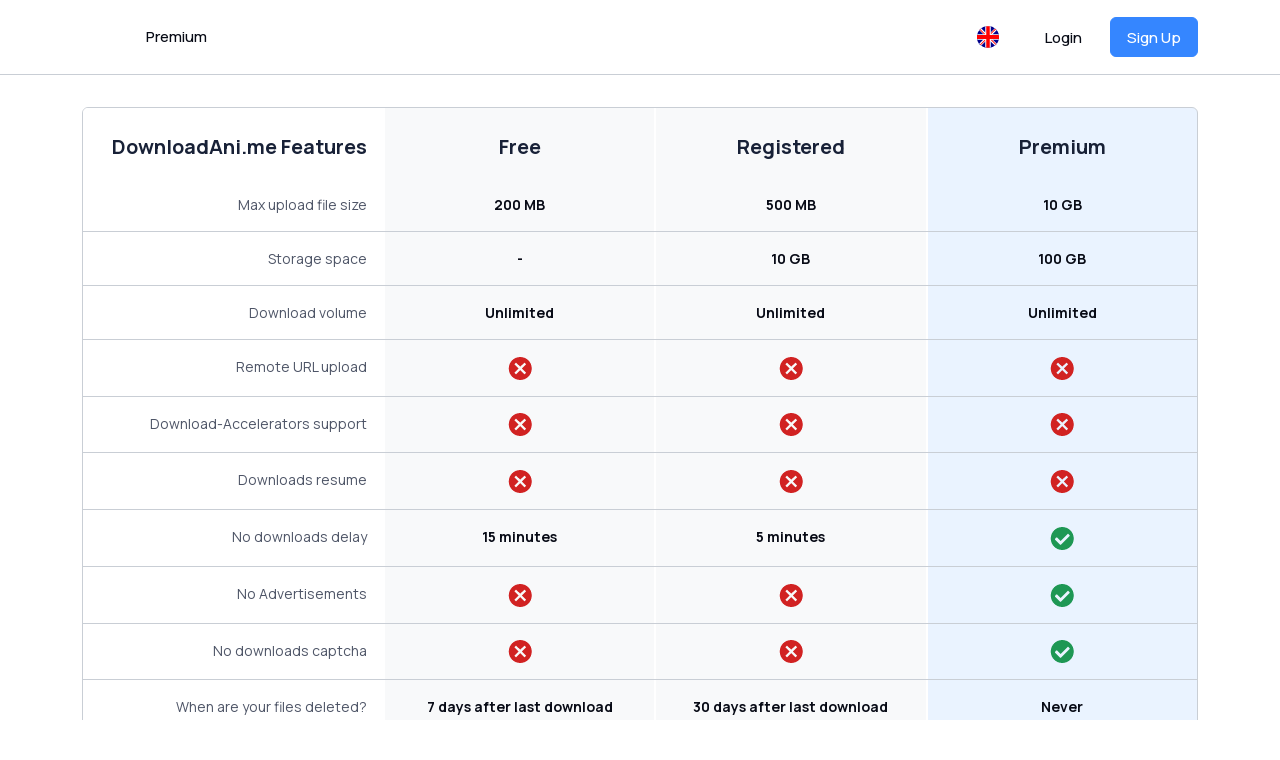

--- FILE ---
content_type: text/html; charset=UTF-8
request_url: https://downloadani.me/premium.html
body_size: 4137
content:
<!DOCTYPE html>
<html>

<head>
  <meta charset="utf-8">
  <title>DownloadAni.me - Easy way to share your files</title>
  <meta name="description" content="DownloadAni.me - Free file upload service">
  <meta name="keywords" content="file upload,share files,free upload">
  <meta http-equiv="X-UA-Compatible" content="IE=edge">
  <meta name="viewport" content="width=device-width, initial-scale=1, shrink-to-fit=no">
  <meta name="theme-color" content="#FFF">
  <link rel="apple-touch-icon" href="https://downloadani.me/images/favicon/apple-touch-icon.png" sizes="180x180">
  <link rel="icon" href="https://downloadani.me/images/favicon/favicon-32x32.png" sizes="32x32">
  <link rel="icon" href="https://downloadani.me/images/favicon/favicon-16x16.png" sizes="16x16">
  <link rel="manifest" href="https://downloadani.me/images/favicon/site.webmanifest" crossorigin="use-credentials">
  <link rel="icon" href="https://downloadani.me/images/favicon/favicon.ico">
  <link rel="preconnect" href="https://fonts.googleapis.com">
  <link rel="preconnect" href="https://fonts.gstatic.com" crossorigin>
  <link href="https://fonts.googleapis.com/css2?family=Manrope:wght@400..800&display=swap" rel="stylesheet">
  <link href="https://downloadani.me/css/bootstrap.css?60" rel="stylesheet">
  
  <link href="https://downloadani.me/css/style.css?60" rel="stylesheet">
  
  <script src="https://code.jquery.com/jquery-3.2.1.min.js"></script>
  <script src="https://downloadani.me/js/bootstrap.bundle.min.js"></script>
  <script src="https://downloadani.me/js/app.js?12"></script>
  <script src="https://downloadani.me/js/jquery.paging.js"></script>
  <script src="https://downloadani.me/js/jquery.cookie.js"></script>
  <script src="https://downloadani.me/js/paging.js?r=1"></script>
  <script src="https://downloadani.me/js/bootstrap-confirm.js?5"></script>
  <script src="https://downloadani.me/js/dialogs.js?5"></script>
  
  
  
</head>
<body  class="">
  
  
  <header class="header">
  <div class="container">
    <div class="row header-row align-items-center flex-nowrap">
      <div class="col-auto flex-grow-1 flex-shrink-1">
        <div class="row align-items-center">
          <div class="col-auto d-lg-none">
            <div class="dropdown">
              <button class="btn icon-btn text-dark" data-bs-toggle="dropdown" data-bs-offset="0, 16">
                <svg xmlns="http://www.w3.org/2000/svg" xml:space="preserve" width="22" height="16" viewbox="0 0 22 16">
                  <path d="M0 0h22v2H0V0zm0 7h22v2H0V7zm0 7h22v2H0v-2z" />
                </svg>
              </button>
              <div class="dropdown-menu dropdown-menu-end">
                
                <a class="dropdown-item" href="https://downloadani.me/premium/">Premium</a>
                <a class="dropdown-item" href="https://downloadani.me/pages/tos/">Terms of service</a>
                <a class="dropdown-item" href="https://downloadani.me/check_files/">Link Checker</a>
                <a class="dropdown-item" href="https://support.downloadani.me/">Contact Us</a>
                <a class="dropdown-item" href="https://downloadani.me/news/">News</a>
                <a class="dropdown-item" href="https://downloadani.me/pages/faq/">FAQ</a>
              </div>
            </div>
          </div>
          <div class="col-auto me-lg-4">
            <a href="https://downloadani.me/upload/" class="logo">
              <img src="https://downloadani.me/images/logo.svg" alt="" class="logo_light">
            </a>
          </div>
          <div class="col-auto d-none d-lg-block">
            <nav class="nav">
              
              <a href="https://downloadani.me/premium/" class="nav-link link-body-emphasis">Premium</a>
            </nav>
          </div>
        </div>
      </div>
      <div class="col-auto">
        <div class="dropdown header-lang">
          <button type="button" class="btn icon-btn" data-bs-toggle="dropdown" data-bs-offset="0, 16">
            <img src="https://downloadani.me/images/flags/english.svg" alt="">
          </button>
          <div class="dropdown-menu">
            
            <a href="https://downloadani.me/change_lang?lang=russian" class="dropdown-item">
              <img src="https://downloadani.me/images/flags/russian.svg" alt="">Russian</a>
            
            <a href="https://downloadani.me/change_lang?lang=german" class="dropdown-item">
              <img src="https://downloadani.me/images/flags/german.svg" alt="">German</a>
            
            <a href="https://downloadani.me/change_lang?lang=french" class="dropdown-item">
              <img src="https://downloadani.me/images/flags/french.svg" alt="">French</a>
            
            <a href="https://downloadani.me/change_lang?lang=arabic" class="dropdown-item">
              <img src="https://downloadani.me/images/flags/arabic.svg" alt="">Arabic</a>
            
            <a href="https://downloadani.me/change_lang?lang=turkish" class="dropdown-item">
              <img src="https://downloadani.me/images/flags/turkish.svg" alt="">Turkish</a>
            
            <a href="https://downloadani.me/change_lang?lang=polish" class="dropdown-item">
              <img src="https://downloadani.me/images/flags/polish.svg" alt="">Polish</a>
            
            <a href="https://downloadani.me/change_lang?lang=thai" class="dropdown-item">
              <img src="https://downloadani.me/images/flags/thai.svg" alt="">Thai</a>
            
            <a href="https://downloadani.me/change_lang?lang=spanish" class="dropdown-item">
              <img src="https://downloadani.me/images/flags/spanish.svg" alt="">Spanish</a>
            
            <a href="https://downloadani.me/change_lang?lang=japan" class="dropdown-item">
              <img src="https://downloadani.me/images/flags/japan.svg" alt="">Japan</a>
            
            <a href="https://downloadani.me/change_lang?lang=hungary" class="dropdown-item">
              <img src="https://downloadani.me/images/flags/hungary.svg" alt="">Hungary</a>
            
            <a href="https://downloadani.me/change_lang?lang=indonesia" class="dropdown-item">
              <img src="https://downloadani.me/images/flags/indonesia.svg" alt="">Indonesia</a>
            
            <a href="https://downloadani.me/change_lang?lang=dutch" class="dropdown-item">
              <img src="https://downloadani.me/images/flags/dutch.svg" alt="">Dutch</a>
            
            <a href="https://downloadani.me/change_lang?lang=hebrew" class="dropdown-item">
              <img src="https://downloadani.me/images/flags/hebrew.svg" alt="">Hebrew</a>
            
          </div>
        </div>
      </div>
      
      <div class="col-auto d-none d-lg-block" id="mainmenu">
        <a href="https://downloadani.me/login/" class="btn me-2 login-btn link-body-emphasis">Login</a>
        <a href="https://downloadani.me/register/" class="btn btn-primary reg-btn">Sign Up</a>
      </div>
      <div class="col-auto d-lg-none">
        <div class="dropdown">
          <button class="btn icon-btn text-dark" data-bs-toggle="dropdown" data-bs-offset="0, 16">
            <svg xmlns="http://www.w3.org/2000/svg" width="22" viewbox="0 0 20 20" fill="none">
              <path d="M10 0C4.5 0 0 4.5 0 10C0 15.5 4.5 20 10 20C15.5 20 20 15.5 20 10C20 4.5 15.5 0 10 0ZM10 3C11.7 3 13 4.3 13 6C13 7.7 11.7 9 10 9C8.3 9 7 7.7 7 6C7 4.3 8.3 3 10 3ZM10 17.2C7.5 17.2 5.3 15.9 4 14C4 12 8 10.9 10 10.9C12 10.9 16 12 16 14C14.7 15.9 12.5 17.2 10 17.2Z"
                fill="currentColor"/>
             </svg>
          </button>
          <div class="dropdown-menu dropdown-menu-end">
            <a class="dropdown-item" href="https://downloadani.me/login/">Login</a>
            <a class="dropdown-item" href="https://downloadani.me/register/">Sign Up</a>
          </div>
        </div>
      </div>
      
    </div>
  </div>
</header>

  
  <main>
  
    <div class="container">
  <section class="page">
		<div class="premiumTable text-body-emphasis mb-lg-5">
	<div class="row g-0 premiumTable-heading">
		<div class="col text-end">
			<div class="xlarge fw-bold text-dark pt-2">
				DownloadAni.me Features
			</div>
		</div>
		<div class="col">
			<div class="xlarge fw-bold text-dark pt-2">
				Free
			</div>
		</div>
		<div class="col">
			<div class="xlarge fw-bold text-dark pt-2">
				Registered
			</div>
		</div>
		<div class="col premium">
			<div class="xlarge fw-bold text-dark pt-2">
				Premium
			</div>
		</div>
		
	</div>
	<div class="border-bottom">
		<div class="row g-0">
			<div class="col text-end">
				Max upload file size
			</div>
			<div class="col">
				<b>200 MB</b>
			</div>
			<div class="col">
				<b>500 MB</b>
			</div>
			<div class="col premium">
				<b>10 GB</b>
			</div>
			
		</div>
	</div>
	<div class="border-bottom">
		<div class="row g-0">
			<div class="col text-end">
				Storage space
			</div>
			<div class="col">
				<b>-</b>
			</div>
			<div class="col">
				<b>10 GB</b>
			</div>
			<div class="col premium">
				<b>100 GB</b>
			</div>
			
		</div>
	</div>
	<div class="border-bottom">
		<div class="row g-0">
			<div class="col text-end">
				Download volume
			</div>
			<div class="col">
				<b>Unlimited</b>
			</div>
			<div class="col">
				<b>Unlimited</b>
			</div>
			<div class="col premium">
				<b>Unlimited</b>
			</div>
			
		</div>
	</div>
	<div class="border-bottom">
		<div class="row g-0">
			<div class="col text-end">
				Remote URL upload
			</div>
			<div class="col">
				
				<svg xmlns="http://www.w3.org/2000/svg" width="24" height="23" viewBox="0 0 24 23" fill="none" name="icon_no">
					<path d="M12.25 0C5.85 0 0.75 5.1 0.75 11.5C0.75 17.9 5.85 23 12.25 23C18.65 23 23.75 17.9 23.75 11.5C23.75 5.1 18.65 0 12.25 0ZM17.85 15.4C17.95 15.5 17.95 15.6 17.95 15.7C17.95 15.8 17.95 15.9 17.85 16L16.75 17.1C16.65 17.2 16.55 17.2 16.45 17.2C16.35 17.2 16.25 17.2 16.15 17.1L12.25 13.2L8.35 17.1C8.25 17.2 8.15 17.2 8.05 17.2C7.95 17.2 7.85 17.2 7.75 17.1L6.65 16C6.55 15.9 6.55 15.8 6.55 15.7C6.55 15.6 6.55 15.5 6.65 15.4L10.55 11.5L6.65 7.6C6.55 7.5 6.55 7.2 6.65 7L7.75 5.9C7.85 5.8 7.95 5.8 8.05 5.8C8.15 5.8 8.25 5.8 8.35 5.9L12.25 9.7L16.15 5.9C16.25 5.8 16.35 5.8 16.45 5.8C16.55 5.8 16.65 5.8 16.75 5.9L17.85 7C18.05 7.2 18.05 7.4 17.85 7.6L13.95 11.5L17.85 15.4Z" fill="#D12222"></path>
				</svg>
				
			</div>
			<div class="col">
				
				<svg xmlns="http://www.w3.org/2000/svg" width="24" height="23" viewBox="0 0 24 23" fill="none" name="icon_no">
					<path d="M12.25 0C5.85 0 0.75 5.1 0.75 11.5C0.75 17.9 5.85 23 12.25 23C18.65 23 23.75 17.9 23.75 11.5C23.75 5.1 18.65 0 12.25 0ZM17.85 15.4C17.95 15.5 17.95 15.6 17.95 15.7C17.95 15.8 17.95 15.9 17.85 16L16.75 17.1C16.65 17.2 16.55 17.2 16.45 17.2C16.35 17.2 16.25 17.2 16.15 17.1L12.25 13.2L8.35 17.1C8.25 17.2 8.15 17.2 8.05 17.2C7.95 17.2 7.85 17.2 7.75 17.1L6.65 16C6.55 15.9 6.55 15.8 6.55 15.7C6.55 15.6 6.55 15.5 6.65 15.4L10.55 11.5L6.65 7.6C6.55 7.5 6.55 7.2 6.65 7L7.75 5.9C7.85 5.8 7.95 5.8 8.05 5.8C8.15 5.8 8.25 5.8 8.35 5.9L12.25 9.7L16.15 5.9C16.25 5.8 16.35 5.8 16.45 5.8C16.55 5.8 16.65 5.8 16.75 5.9L17.85 7C18.05 7.2 18.05 7.4 17.85 7.6L13.95 11.5L17.85 15.4Z" fill="#D12222"></path>
				</svg>
				
			</div>
			<div class="col premium">
				
				<svg xmlns="http://www.w3.org/2000/svg" width="24" height="23" viewBox="0 0 24 23" fill="none" name="icon_no">
					<path d="M12.25 0C5.85 0 0.75 5.1 0.75 11.5C0.75 17.9 5.85 23 12.25 23C18.65 23 23.75 17.9 23.75 11.5C23.75 5.1 18.65 0 12.25 0ZM17.85 15.4C17.95 15.5 17.95 15.6 17.95 15.7C17.95 15.8 17.95 15.9 17.85 16L16.75 17.1C16.65 17.2 16.55 17.2 16.45 17.2C16.35 17.2 16.25 17.2 16.15 17.1L12.25 13.2L8.35 17.1C8.25 17.2 8.15 17.2 8.05 17.2C7.95 17.2 7.85 17.2 7.75 17.1L6.65 16C6.55 15.9 6.55 15.8 6.55 15.7C6.55 15.6 6.55 15.5 6.65 15.4L10.55 11.5L6.65 7.6C6.55 7.5 6.55 7.2 6.65 7L7.75 5.9C7.85 5.8 7.95 5.8 8.05 5.8C8.15 5.8 8.25 5.8 8.35 5.9L12.25 9.7L16.15 5.9C16.25 5.8 16.35 5.8 16.45 5.8C16.55 5.8 16.65 5.8 16.75 5.9L17.85 7C18.05 7.2 18.05 7.4 17.85 7.6L13.95 11.5L17.85 15.4Z" fill="#D12222"></path>
				</svg>
				
			</div>
			
		</div>
	</div>
	<div class="border-bottom">
		<div class="row g-0">
			<div class="col text-end">
				Download-Accelerators support
			</div>
			<div class="col">
				
				<svg xmlns="http://www.w3.org/2000/svg" width="24" height="23" viewBox="0 0 24 23" fill="none" name="icon_no">
					<path d="M12.25 0C5.85 0 0.75 5.1 0.75 11.5C0.75 17.9 5.85 23 12.25 23C18.65 23 23.75 17.9 23.75 11.5C23.75 5.1 18.65 0 12.25 0ZM17.85 15.4C17.95 15.5 17.95 15.6 17.95 15.7C17.95 15.8 17.95 15.9 17.85 16L16.75 17.1C16.65 17.2 16.55 17.2 16.45 17.2C16.35 17.2 16.25 17.2 16.15 17.1L12.25 13.2L8.35 17.1C8.25 17.2 8.15 17.2 8.05 17.2C7.95 17.2 7.85 17.2 7.75 17.1L6.65 16C6.55 15.9 6.55 15.8 6.55 15.7C6.55 15.6 6.55 15.5 6.65 15.4L10.55 11.5L6.65 7.6C6.55 7.5 6.55 7.2 6.65 7L7.75 5.9C7.85 5.8 7.95 5.8 8.05 5.8C8.15 5.8 8.25 5.8 8.35 5.9L12.25 9.7L16.15 5.9C16.25 5.8 16.35 5.8 16.45 5.8C16.55 5.8 16.65 5.8 16.75 5.9L17.85 7C18.05 7.2 18.05 7.4 17.85 7.6L13.95 11.5L17.85 15.4Z" fill="#D12222"></path>
				</svg>
				
			</div>
			<div class="col">
				
				<svg xmlns="http://www.w3.org/2000/svg" width="24" height="23" viewBox="0 0 24 23" fill="none" name="icon_no">
					<path d="M12.25 0C5.85 0 0.75 5.1 0.75 11.5C0.75 17.9 5.85 23 12.25 23C18.65 23 23.75 17.9 23.75 11.5C23.75 5.1 18.65 0 12.25 0ZM17.85 15.4C17.95 15.5 17.95 15.6 17.95 15.7C17.95 15.8 17.95 15.9 17.85 16L16.75 17.1C16.65 17.2 16.55 17.2 16.45 17.2C16.35 17.2 16.25 17.2 16.15 17.1L12.25 13.2L8.35 17.1C8.25 17.2 8.15 17.2 8.05 17.2C7.95 17.2 7.85 17.2 7.75 17.1L6.65 16C6.55 15.9 6.55 15.8 6.55 15.7C6.55 15.6 6.55 15.5 6.65 15.4L10.55 11.5L6.65 7.6C6.55 7.5 6.55 7.2 6.65 7L7.75 5.9C7.85 5.8 7.95 5.8 8.05 5.8C8.15 5.8 8.25 5.8 8.35 5.9L12.25 9.7L16.15 5.9C16.25 5.8 16.35 5.8 16.45 5.8C16.55 5.8 16.65 5.8 16.75 5.9L17.85 7C18.05 7.2 18.05 7.4 17.85 7.6L13.95 11.5L17.85 15.4Z" fill="#D12222"></path>
				</svg>
				
			</div>
			<div class="col premium">
				
				<svg xmlns="http://www.w3.org/2000/svg" width="24" height="23" viewBox="0 0 24 23" fill="none" name="icon_no">
					<path d="M12.25 0C5.85 0 0.75 5.1 0.75 11.5C0.75 17.9 5.85 23 12.25 23C18.65 23 23.75 17.9 23.75 11.5C23.75 5.1 18.65 0 12.25 0ZM17.85 15.4C17.95 15.5 17.95 15.6 17.95 15.7C17.95 15.8 17.95 15.9 17.85 16L16.75 17.1C16.65 17.2 16.55 17.2 16.45 17.2C16.35 17.2 16.25 17.2 16.15 17.1L12.25 13.2L8.35 17.1C8.25 17.2 8.15 17.2 8.05 17.2C7.95 17.2 7.85 17.2 7.75 17.1L6.65 16C6.55 15.9 6.55 15.8 6.55 15.7C6.55 15.6 6.55 15.5 6.65 15.4L10.55 11.5L6.65 7.6C6.55 7.5 6.55 7.2 6.65 7L7.75 5.9C7.85 5.8 7.95 5.8 8.05 5.8C8.15 5.8 8.25 5.8 8.35 5.9L12.25 9.7L16.15 5.9C16.25 5.8 16.35 5.8 16.45 5.8C16.55 5.8 16.65 5.8 16.75 5.9L17.85 7C18.05 7.2 18.05 7.4 17.85 7.6L13.95 11.5L17.85 15.4Z" fill="#D12222"></path>
				</svg>
				
			</div>
			
		</div>
	</div>
	<div class="border-bottom">
		<div class="row g-0">
			<div class="col text-end">
				Downloads resume
			</div>
			<div class="col">
				
				<svg xmlns="http://www.w3.org/2000/svg" width="24" height="23" viewBox="0 0 24 23" fill="none" name="icon_no">
					<path d="M12.25 0C5.85 0 0.75 5.1 0.75 11.5C0.75 17.9 5.85 23 12.25 23C18.65 23 23.75 17.9 23.75 11.5C23.75 5.1 18.65 0 12.25 0ZM17.85 15.4C17.95 15.5 17.95 15.6 17.95 15.7C17.95 15.8 17.95 15.9 17.85 16L16.75 17.1C16.65 17.2 16.55 17.2 16.45 17.2C16.35 17.2 16.25 17.2 16.15 17.1L12.25 13.2L8.35 17.1C8.25 17.2 8.15 17.2 8.05 17.2C7.95 17.2 7.85 17.2 7.75 17.1L6.65 16C6.55 15.9 6.55 15.8 6.55 15.7C6.55 15.6 6.55 15.5 6.65 15.4L10.55 11.5L6.65 7.6C6.55 7.5 6.55 7.2 6.65 7L7.75 5.9C7.85 5.8 7.95 5.8 8.05 5.8C8.15 5.8 8.25 5.8 8.35 5.9L12.25 9.7L16.15 5.9C16.25 5.8 16.35 5.8 16.45 5.8C16.55 5.8 16.65 5.8 16.75 5.9L17.85 7C18.05 7.2 18.05 7.4 17.85 7.6L13.95 11.5L17.85 15.4Z" fill="#D12222"></path>
				</svg>
				
			</div>
			<div class="col">
				
				<svg xmlns="http://www.w3.org/2000/svg" width="24" height="23" viewBox="0 0 24 23" fill="none" name="icon_no">
					<path d="M12.25 0C5.85 0 0.75 5.1 0.75 11.5C0.75 17.9 5.85 23 12.25 23C18.65 23 23.75 17.9 23.75 11.5C23.75 5.1 18.65 0 12.25 0ZM17.85 15.4C17.95 15.5 17.95 15.6 17.95 15.7C17.95 15.8 17.95 15.9 17.85 16L16.75 17.1C16.65 17.2 16.55 17.2 16.45 17.2C16.35 17.2 16.25 17.2 16.15 17.1L12.25 13.2L8.35 17.1C8.25 17.2 8.15 17.2 8.05 17.2C7.95 17.2 7.85 17.2 7.75 17.1L6.65 16C6.55 15.9 6.55 15.8 6.55 15.7C6.55 15.6 6.55 15.5 6.65 15.4L10.55 11.5L6.65 7.6C6.55 7.5 6.55 7.2 6.65 7L7.75 5.9C7.85 5.8 7.95 5.8 8.05 5.8C8.15 5.8 8.25 5.8 8.35 5.9L12.25 9.7L16.15 5.9C16.25 5.8 16.35 5.8 16.45 5.8C16.55 5.8 16.65 5.8 16.75 5.9L17.85 7C18.05 7.2 18.05 7.4 17.85 7.6L13.95 11.5L17.85 15.4Z" fill="#D12222"></path>
				</svg>
				
			</div>
			<div class="col premium">
				
				<svg xmlns="http://www.w3.org/2000/svg" width="24" height="23" viewBox="0 0 24 23" fill="none" name="icon_no">
					<path d="M12.25 0C5.85 0 0.75 5.1 0.75 11.5C0.75 17.9 5.85 23 12.25 23C18.65 23 23.75 17.9 23.75 11.5C23.75 5.1 18.65 0 12.25 0ZM17.85 15.4C17.95 15.5 17.95 15.6 17.95 15.7C17.95 15.8 17.95 15.9 17.85 16L16.75 17.1C16.65 17.2 16.55 17.2 16.45 17.2C16.35 17.2 16.25 17.2 16.15 17.1L12.25 13.2L8.35 17.1C8.25 17.2 8.15 17.2 8.05 17.2C7.95 17.2 7.85 17.2 7.75 17.1L6.65 16C6.55 15.9 6.55 15.8 6.55 15.7C6.55 15.6 6.55 15.5 6.65 15.4L10.55 11.5L6.65 7.6C6.55 7.5 6.55 7.2 6.65 7L7.75 5.9C7.85 5.8 7.95 5.8 8.05 5.8C8.15 5.8 8.25 5.8 8.35 5.9L12.25 9.7L16.15 5.9C16.25 5.8 16.35 5.8 16.45 5.8C16.55 5.8 16.65 5.8 16.75 5.9L17.85 7C18.05 7.2 18.05 7.4 17.85 7.6L13.95 11.5L17.85 15.4Z" fill="#D12222"></path>
				</svg>
				
			</div>
			
		</div>
	</div>
	<div class="border-bottom">
		<div class="row g-0">
			<div class="col text-end">
				No downloads delay
			</div>
			<div class="col">
				<b>15 minutes</b>
			</div>
			<div class="col">
				<b>5 minutes</b>
			</div>
			<div class="col premium">
				
					<svg xmlns="http://www.w3.org/2000/svg" width="24" height="23" viewBox="0 0 24 23" fill="none" name="icon_yes">
						<path d="M23.75 11.5C23.75 17.8889 18.6389 23 12.25 23C5.86111 23 0.75 17.8889 0.75 11.5C0.75 5.11111 5.86111 0 12.25 0C18.6389 0 23.75 5.11111 23.75 11.5ZM10.9722 17.6333L19.5333 9.07222C19.7889 8.81667 19.7889 8.30556 19.5333 8.05L18.5111 7.02778C18.2556 6.77222 17.7444 6.77222 17.4889 7.02778L10.5889 13.9278L7.13889 10.6056C6.88333 10.35 6.37222 10.35 6.11667 10.6056L5.09444 11.7556C4.83889 12.0111 4.83889 12.5222 5.09444 12.7778L9.95 17.6333C10.2056 17.8889 10.5889 17.8889 10.9722 17.6333Z" fill="#1E9754"></path>
					</svg>
				
			</div>
			
		</div>
	</div>
	<div class="border-bottom">
		<div class="row g-0">
			<div class="col text-end">
				No Advertisements
			</div>
			<div class="col">
				
				<svg xmlns="http://www.w3.org/2000/svg" width="24" height="23" viewBox="0 0 24 23" fill="none" name="icon_no">
					<path d="M12.25 0C5.85 0 0.75 5.1 0.75 11.5C0.75 17.9 5.85 23 12.25 23C18.65 23 23.75 17.9 23.75 11.5C23.75 5.1 18.65 0 12.25 0ZM17.85 15.4C17.95 15.5 17.95 15.6 17.95 15.7C17.95 15.8 17.95 15.9 17.85 16L16.75 17.1C16.65 17.2 16.55 17.2 16.45 17.2C16.35 17.2 16.25 17.2 16.15 17.1L12.25 13.2L8.35 17.1C8.25 17.2 8.15 17.2 8.05 17.2C7.95 17.2 7.85 17.2 7.75 17.1L6.65 16C6.55 15.9 6.55 15.8 6.55 15.7C6.55 15.6 6.55 15.5 6.65 15.4L10.55 11.5L6.65 7.6C6.55 7.5 6.55 7.2 6.65 7L7.75 5.9C7.85 5.8 7.95 5.8 8.05 5.8C8.15 5.8 8.25 5.8 8.35 5.9L12.25 9.7L16.15 5.9C16.25 5.8 16.35 5.8 16.45 5.8C16.55 5.8 16.65 5.8 16.75 5.9L17.85 7C18.05 7.2 18.05 7.4 17.85 7.6L13.95 11.5L17.85 15.4Z" fill="#D12222"></path>
				</svg>
				
			</div>
			<div class="col">
				
				<svg xmlns="http://www.w3.org/2000/svg" width="24" height="23" viewBox="0 0 24 23" fill="none" name="icon_no">
					<path d="M12.25 0C5.85 0 0.75 5.1 0.75 11.5C0.75 17.9 5.85 23 12.25 23C18.65 23 23.75 17.9 23.75 11.5C23.75 5.1 18.65 0 12.25 0ZM17.85 15.4C17.95 15.5 17.95 15.6 17.95 15.7C17.95 15.8 17.95 15.9 17.85 16L16.75 17.1C16.65 17.2 16.55 17.2 16.45 17.2C16.35 17.2 16.25 17.2 16.15 17.1L12.25 13.2L8.35 17.1C8.25 17.2 8.15 17.2 8.05 17.2C7.95 17.2 7.85 17.2 7.75 17.1L6.65 16C6.55 15.9 6.55 15.8 6.55 15.7C6.55 15.6 6.55 15.5 6.65 15.4L10.55 11.5L6.65 7.6C6.55 7.5 6.55 7.2 6.65 7L7.75 5.9C7.85 5.8 7.95 5.8 8.05 5.8C8.15 5.8 8.25 5.8 8.35 5.9L12.25 9.7L16.15 5.9C16.25 5.8 16.35 5.8 16.45 5.8C16.55 5.8 16.65 5.8 16.75 5.9L17.85 7C18.05 7.2 18.05 7.4 17.85 7.6L13.95 11.5L17.85 15.4Z" fill="#D12222"></path>
				</svg>
				
			</div>
			<div class="col premium">
				
					<svg xmlns="http://www.w3.org/2000/svg" width="24" height="23" viewBox="0 0 24 23" fill="none" name="icon_yes">
						<path d="M23.75 11.5C23.75 17.8889 18.6389 23 12.25 23C5.86111 23 0.75 17.8889 0.75 11.5C0.75 5.11111 5.86111 0 12.25 0C18.6389 0 23.75 5.11111 23.75 11.5ZM10.9722 17.6333L19.5333 9.07222C19.7889 8.81667 19.7889 8.30556 19.5333 8.05L18.5111 7.02778C18.2556 6.77222 17.7444 6.77222 17.4889 7.02778L10.5889 13.9278L7.13889 10.6056C6.88333 10.35 6.37222 10.35 6.11667 10.6056L5.09444 11.7556C4.83889 12.0111 4.83889 12.5222 5.09444 12.7778L9.95 17.6333C10.2056 17.8889 10.5889 17.8889 10.9722 17.6333Z" fill="#1E9754"></path>
					</svg>
				
			</div>
			
		</div>
	</div>
	<div class="border-bottom">
		<div class="row g-0">
			<div class="col text-end">
				No downloads captcha
			</div>
			<div class="col">
				
				<svg xmlns="http://www.w3.org/2000/svg" width="24" height="23" viewBox="0 0 24 23" fill="none" name="icon_no">
					<path d="M12.25 0C5.85 0 0.75 5.1 0.75 11.5C0.75 17.9 5.85 23 12.25 23C18.65 23 23.75 17.9 23.75 11.5C23.75 5.1 18.65 0 12.25 0ZM17.85 15.4C17.95 15.5 17.95 15.6 17.95 15.7C17.95 15.8 17.95 15.9 17.85 16L16.75 17.1C16.65 17.2 16.55 17.2 16.45 17.2C16.35 17.2 16.25 17.2 16.15 17.1L12.25 13.2L8.35 17.1C8.25 17.2 8.15 17.2 8.05 17.2C7.95 17.2 7.85 17.2 7.75 17.1L6.65 16C6.55 15.9 6.55 15.8 6.55 15.7C6.55 15.6 6.55 15.5 6.65 15.4L10.55 11.5L6.65 7.6C6.55 7.5 6.55 7.2 6.65 7L7.75 5.9C7.85 5.8 7.95 5.8 8.05 5.8C8.15 5.8 8.25 5.8 8.35 5.9L12.25 9.7L16.15 5.9C16.25 5.8 16.35 5.8 16.45 5.8C16.55 5.8 16.65 5.8 16.75 5.9L17.85 7C18.05 7.2 18.05 7.4 17.85 7.6L13.95 11.5L17.85 15.4Z" fill="#D12222"></path>
				</svg>
				
			</div>
			<div class="col">
				
				<svg xmlns="http://www.w3.org/2000/svg" width="24" height="23" viewBox="0 0 24 23" fill="none" name="icon_no">
					<path d="M12.25 0C5.85 0 0.75 5.1 0.75 11.5C0.75 17.9 5.85 23 12.25 23C18.65 23 23.75 17.9 23.75 11.5C23.75 5.1 18.65 0 12.25 0ZM17.85 15.4C17.95 15.5 17.95 15.6 17.95 15.7C17.95 15.8 17.95 15.9 17.85 16L16.75 17.1C16.65 17.2 16.55 17.2 16.45 17.2C16.35 17.2 16.25 17.2 16.15 17.1L12.25 13.2L8.35 17.1C8.25 17.2 8.15 17.2 8.05 17.2C7.95 17.2 7.85 17.2 7.75 17.1L6.65 16C6.55 15.9 6.55 15.8 6.55 15.7C6.55 15.6 6.55 15.5 6.65 15.4L10.55 11.5L6.65 7.6C6.55 7.5 6.55 7.2 6.65 7L7.75 5.9C7.85 5.8 7.95 5.8 8.05 5.8C8.15 5.8 8.25 5.8 8.35 5.9L12.25 9.7L16.15 5.9C16.25 5.8 16.35 5.8 16.45 5.8C16.55 5.8 16.65 5.8 16.75 5.9L17.85 7C18.05 7.2 18.05 7.4 17.85 7.6L13.95 11.5L17.85 15.4Z" fill="#D12222"></path>
				</svg>
				
			</div>
			<div class="col premium">
				
					<svg xmlns="http://www.w3.org/2000/svg" width="24" height="23" viewBox="0 0 24 23" fill="none" name="icon_yes">
						<path d="M23.75 11.5C23.75 17.8889 18.6389 23 12.25 23C5.86111 23 0.75 17.8889 0.75 11.5C0.75 5.11111 5.86111 0 12.25 0C18.6389 0 23.75 5.11111 23.75 11.5ZM10.9722 17.6333L19.5333 9.07222C19.7889 8.81667 19.7889 8.30556 19.5333 8.05L18.5111 7.02778C18.2556 6.77222 17.7444 6.77222 17.4889 7.02778L10.5889 13.9278L7.13889 10.6056C6.88333 10.35 6.37222 10.35 6.11667 10.6056L5.09444 11.7556C4.83889 12.0111 4.83889 12.5222 5.09444 12.7778L9.95 17.6333C10.2056 17.8889 10.5889 17.8889 10.9722 17.6333Z" fill="#1E9754"></path>
					</svg>
				
			</div>
			
		</div>
	</div>
	<div class="row g-0">
		<div class="col text-end">
			When are your files deleted?
		</div>
		<div class="col">
			<b>7 days after last download</b>
		</div>
		<div class="col">
			<b>30 days after last download</b>
		</div>
		<div class="col premium">
			<b>Never</b>
		</div>
		
	</div>
</div>

		

			<h2 class="text-center text-dark mb-4">Choose from one of our packages</h2>
	<div class="text-center">
		<div class="nav nav-fill tab-buttons mb-3 mb-lg-5" role="tablist">
         
			<a data-bs-toggle="tab" class="nav-link active" href="#premium" role="tab">Premium Plans</a>
         
			
		</div>
	</div>

	<div class="tab-content mb-4 mb-lg-5">
      
		<div class="tab-pane fade show active" id="premium">
			<div class="row paybox">
				
				<div class="col-6 col-lg-3 mb-3 mb-md-4">
					<div class="premiumPlan">
						<div class="text-primary-emphasis mb-2 fw-600">7 days</div>
						<div class="fs-1 fw-600 mb-3 text-dark">$9.00</div>
						<button type="button" class="btn btn-primary buy_7" data-bs-toggle="modal" data-bs-target="#modal-pay" onclick="loadPremium(this, '7 days')">
							Pay now
							<svg class="ms-2" xmlns="http://www.w3.org/2000/svg" width="16" height="16" viewBox="0 0 16 16" fill="none">
								<path d="M12.2 6.99995L6.8 1.59995L8.2 0.199951L16 7.99995L8.2 15.8L6.8 14.4L12.2 8.99995H0V6.99995H12.2Z" fill="currentColor"></path>
							</svg>
						</button>
						<div class="d-none">
							
								<a class="d-inline-block me-3 mb-3 buy_byteseller_7" href="https://downloadani.me/premium?amount=9.00&type=byteseller&r=4v0cjk&token=811bb6f14d7e8bab452e34f326bdd676&target=premium" ><div class="paysys"><img src="https://downloadani.me/images/buy_cc1.png" style="height:60px" alt="Byteseller"></div></a>
							
								<a class="d-inline-block me-3 mb-3 buy_paypal_7" href="https://downloadani.me/premium?amount=9.00&type=paypal&r=4v0cjk&token=811bb6f14d7e8bab452e34f326bdd676&target=premium" ><div class="paysys"><img src="https://downloadani.me/images/buy_paypal.jpg" style="height:60px" alt="PayPal"></div></a>
							
						</div>
					</div>
				</div>
				
				<div class="col-6 col-lg-3 mb-3 mb-md-4">
					<div class="premiumPlan">
						<div class="text-primary-emphasis mb-2 fw-600">30 days</div>
						<div class="fs-1 fw-600 mb-3 text-dark">$17.00</div>
						<button type="button" class="btn btn-primary buy_30" data-bs-toggle="modal" data-bs-target="#modal-pay" onclick="loadPremium(this, '30 days')">
							Pay now
							<svg class="ms-2" xmlns="http://www.w3.org/2000/svg" width="16" height="16" viewBox="0 0 16 16" fill="none">
								<path d="M12.2 6.99995L6.8 1.59995L8.2 0.199951L16 7.99995L8.2 15.8L6.8 14.4L12.2 8.99995H0V6.99995H12.2Z" fill="currentColor"></path>
							</svg>
						</button>
						<div class="d-none">
							
								<a class="d-inline-block me-3 mb-3 buy_byteseller_30" href="https://downloadani.me/premium?amount=17.00&type=byteseller&r=4v0cjk&token=811bb6f14d7e8bab452e34f326bdd676&target=premium" ><div class="paysys"><img src="https://downloadani.me/images/buy_cc1.png" style="height:60px" alt="Byteseller"></div></a>
							
								<a class="d-inline-block me-3 mb-3 buy_paypal_30" href="https://downloadani.me/premium?amount=17.00&type=paypal&r=4v0cjk&token=811bb6f14d7e8bab452e34f326bdd676&target=premium" ><div class="paysys"><img src="https://downloadani.me/images/buy_paypal.jpg" style="height:60px" alt="PayPal"></div></a>
							
						</div>
					</div>
				</div>
				
			</div>
		</div>
      

		
	</div>


	<div class="modal fade" id="modal-pay" tabindex="-1">
		<div class="modal-dialog modal-dialog-centered">
			<div class="modal-content">
				<div class="modal-header">
					<h5 class="modal-title text-dark">Get premium <span id="pay-value"></span></h5>
					<button type="button" class="btn-close" data-bs-dismiss="modal" aria-label="Close"></button>
				</div>
				<div class="modal-body">
					<div class="d-flex flex-wrap align-items-center" id="pay-code"></div>
				</div>
			</div>
		</div>
	</div>

<script type="text/javascript">
function loadPremium(a, b) {
  var v = document.querySelector('#pay-value');
  var c = document.querySelector('#pay-code');
  v.innerHTML = b;
  var t = a.nextElementSibling.innerHTML;
  c.innerHTML = t;
}
</script>


  </section>
</div>

  
  <div class="page-buffer"></div>
  </main>
  
  <footer class="footer">
  <div class="container">
    <div class="footer-main">
      <div class="row justify-content-center">
        <div class="col-12 col-lg-4 col-xl-3 text-center text-lg-start">
          <div class="mb-4">
            <a href="https://downloadani.me/upload/" class="logo">
              <img src="https://downloadani.me/images/logo-w.svg" alt="" class="logo_dark">
            </a>
          </div>
          <div class="mb-3 text-uppercase"> </div>
          <div class="mb-3">
          </div>
        </div>
        <div class="col-lg-8 col-xl-auto flex-grow-1 d-none d-lg-block">
          <div class="row">
            <div class="col">
              <div class="text-uppercase text-white large">Info</div>
              <div class="nav flex-column">
                <a class="nav-link" href="https://downloadani.me/pages/tos/">Terms of service</a>
                <a class="nav-link" href="https://downloadani.me/news/">News</a>
                <a class="nav-link" href="https://downloadani.me/pages/privacy_policy">Privacy Policy</a>
              </div>
            </div>
            <div class="col">
              <div class="text-uppercase text-white large">Features</div>
              <div class="nav flex-column">
                
                <a class="nav-link" href="https://downloadani.me/premium/">Premium</a>
                
                <a class="nav-link" href="https://downloadani.me/check_files/">Link Checker</a>
                
              </div>
            </div>
            <div class="col">
              <div class="text-uppercase text-white large">Support</div>
              <div class="nav flex-column">
                <a class="nav-link" href="https://support.downloadani.me/">Contact Us</a>
                <a class="nav-link" href="https://downloadani.me/pages/faq/">FAQ</a>
              </div>
            </div>
          </div>
        </div>
        
        <div class="col-xl-auto text-nowrap text-end d-none d-xl-block">
          <a href="https://downloadani.me/login/" class="btn btn-secondary login-btn me-2">Login</a>
          <a href="https://downloadani.me/register/" class="btn btn-primary reg-btn">Sign Up</a>
        </div>
        
      </div>
    </div>
  </div>
  <div class="footer-bottom small">
    <div class="container">
      <div class="row align-items-center justify-content-between">
        <div class="col-auto">© 2012-2025 <a href="https://downloadani.me" class="text-reset">DownloadAni.me</a>. All rights reserved </div>
      </div>
    </div>
  </div>
</footer>

  
  
  </body>
</html>


--- FILE ---
content_type: image/svg+xml
request_url: https://downloadani.me/images/flags/turkish.svg
body_size: 704
content:
<svg xmlns="http://www.w3.org/2000/svg" xml:space="preserve" width="22" height="22" style="enable-background:new 0 0 22 22"><style>.st1{fill:#fff}</style><path d="M22 11c0 2-.5 3.9-1.5 5.5-1.9 3.3-5.4 5.5-9.5 5.5s-7.6-2.2-9.5-5.5C.5 14.9 0 13 0 11s.5-3.9 1.5-5.5C3.4 2.2 6.9 0 11 0s7.6 2.2 9.5 5.5C21.5 7.1 22 9 22 11z" style="fill:#df1f26"/><path d="M9.6 14.8c.5 0 1-.1 1.4-.3-.9.9-2.1 1.4-3.4 1.4-1.8 0-3.4-1-4.2-2.4-.4-.8-.7-1.6-.7-2.5s.3-1.7.7-2.4c.8-1.5 2.4-2.4 4.2-2.4 1.3 0 2.5.5 3.4 1.4-.4-.2-.9-.3-1.4-.3C8.2 7.2 7 8 6.3 9.1c-.3.6-.5 1.2-.5 1.9s.2 1.3.5 1.9c.7 1.1 1.9 1.9 3.3 1.9z" class="st1"/><path d="m12.8 9.7 1.3-.6-.3 1.4 1 .9-1.3.2-.7 1.3-.6-1.3-1.4-.2 1-.9-.2-1.4z" class="st1"/></svg>


--- FILE ---
content_type: image/svg+xml
request_url: https://downloadani.me/images/flags/polish.svg
body_size: 252
content:
<svg xmlns="http://www.w3.org/2000/svg" xml:space="preserve" width="22" height="22" style="enable-background:new 0 0 22 22"><circle cx="11" cy="11" r="11" style="fill:#f60000"/><path d="M0 11C0 4.9 4.9 0 11 0s11 4.9 11 11H0z" style="fill:#fff"/></svg>


--- FILE ---
content_type: image/svg+xml
request_url: https://downloadani.me/images/flags/hungary.svg
body_size: 465
content:
<svg xmlns="http://www.w3.org/2000/svg" xml:space="preserve" width="22" height="22" style="enable-background:new 0 0 22 22"><path d="M21.4 7.3c.8 2.4.8 5 0 7.3-1.1 3.1-3.6 5.6-6.7 6.7-5.7 2-12-1-14-6.7-.8-2.4-.8-5 0-7.3C2.2 2.9 6.3 0 11 0c4.7 0 8.8 2.9 10.4 7.3z" style="fill:#fff"/><path d="M14.7 21.4c-5.7 2-12-1-14-6.7h20.7c-1.1 3.1-3.6 5.5-6.7 6.7z" style="fill:#008d44"/><path d="M21.4 7.3H.6C2.2 2.9 6.3 0 11 0s8.8 2.9 10.4 7.3z" style="fill:#c82a35"/></svg>


--- FILE ---
content_type: image/svg+xml
request_url: https://downloadani.me/images/logo.svg
body_size: 21193
content:
<svg data-v-423bf9ae="" xmlns="http://www.w3.org/2000/svg" viewBox="0 0 672 90" class="iconLeftSlogan"><!----><!----><!----><g data-v-423bf9ae="" id="ec46bd40-ff2a-4a4c-b315-b4fde5ab91a8" fill="#090A35" transform="matrix(5.639097690582275,0,0,5.639097690582275,155.03988647460938,-21.879703521728516)"><path d="M1.33 14.35L4.06 14.35C6.44 14.35 7.62 12.67 7.62 9.46C7.62 6.26 6.44 4.58 4.06 4.58L1.33 4.58ZM2.51 13.33L2.51 5.60L4.00 5.60C5.56 5.60 6.37 6.75 6.37 8.71L6.37 10.22C6.37 12.18 5.56 13.33 4.00 13.33ZM12.60 14.52C14.63 14.52 15.88 13.03 15.88 10.74C15.88 8.44 14.63 6.96 12.60 6.96C10.57 6.96 9.32 8.44 9.32 10.74C9.32 13.03 10.57 14.52 12.60 14.52ZM12.60 13.55C11.35 13.55 10.51 12.81 10.51 11.26L10.51 10.22C10.51 8.67 11.35 7.92 12.60 7.92C13.85 7.92 14.69 8.67 14.69 10.22L14.69 11.26C14.69 12.81 13.85 13.55 12.60 13.55ZM18.33 14.35L19.78 14.35L20.96 8.30L21.07 8.30L22.22 14.35L23.67 14.35L24.78 7.13L23.81 7.13L22.99 13.37L22.86 13.37L21.63 7.13L20.40 7.13L19.17 13.37L19.04 13.37L18.21 7.13L17.22 7.13ZM27.69 14.35L27.69 9.34C27.69 8.39 28.59 7.95 29.48 7.95C30.59 7.95 31.19 8.60 31.19 9.91L31.19 14.35L32.31 14.35L32.31 9.72C32.31 7.97 31.32 6.96 29.81 6.96C28.62 6.96 28.06 7.59 27.75 8.30L27.69 8.30L27.69 7.13L26.57 7.13L26.57 14.35ZM34.72 14.35L40.88 14.35L40.88 13.40L38.36 13.40L38.36 3.99L34.72 3.99L34.72 4.94L37.24 4.94L37.24 13.40L34.72 13.40ZM46.20 14.52C48.23 14.52 49.48 13.03 49.48 10.74C49.48 8.44 48.23 6.96 46.20 6.96C44.17 6.96 42.92 8.44 42.92 10.74C42.92 13.03 44.17 14.52 46.20 14.52ZM46.20 13.55C44.95 13.55 44.11 12.81 44.11 11.26L44.11 10.22C44.11 8.67 44.95 7.92 46.20 7.92C47.45 7.92 48.29 8.67 48.29 10.22L48.29 11.26C48.29 12.81 47.45 13.55 46.20 13.55ZM58.10 14.35L58.10 13.37L57.09 13.37L57.09 9.39C57.09 7.87 56.01 6.96 54.32 6.96C52.85 6.96 51.93 7.66 51.56 8.41L52.32 8.97C52.70 8.32 53.28 7.91 54.25 7.91C55.34 7.91 55.97 8.46 55.97 9.51L55.97 10.22L54.43 10.22C52.26 10.22 51.32 10.99 51.32 12.32C51.32 13.68 52.29 14.52 53.80 14.52C54.98 14.52 55.66 14 55.97 13.17L56.04 13.17C56.13 13.85 56.46 14.35 57.33 14.35ZM54.00 13.58C53.07 13.58 52.50 13.19 52.50 12.45L52.50 12.15C52.50 11.45 53.10 11.06 54.43 11.06L55.97 11.06L55.97 12.25C55.97 12.99 55.15 13.58 54.00 13.58ZM64.75 14.35L65.87 14.35L65.87 3.99L64.75 3.99L64.75 8.30L64.69 8.30C64.23 7.42 63.48 6.96 62.47 6.96C60.70 6.96 59.64 8.37 59.64 10.74C59.64 13.10 60.70 14.52 62.47 14.52C63.48 14.52 64.23 14.06 64.69 13.17L64.75 13.17ZM62.90 13.52C61.60 13.52 60.84 12.66 60.84 11.35L60.84 10.12C60.84 8.82 61.60 7.95 62.90 7.95C63.90 7.95 64.75 8.47 64.75 9.44L64.75 12.04C64.75 13.01 63.90 13.52 62.90 13.52ZM75.18 14.35L72.18 4.58L70.63 4.58L67.63 14.35L68.85 14.35L69.68 11.56L73.11 11.56L73.93 14.35ZM72.83 10.54L69.96 10.54L71.33 5.82L71.46 5.82ZM78.09 14.35L78.09 9.34C78.09 8.39 78.99 7.95 79.88 7.95C80.99 7.95 81.59 8.60 81.59 9.91L81.59 14.35L82.71 14.35L82.71 9.72C82.71 7.97 81.72 6.96 80.21 6.96C79.02 6.96 78.46 7.59 78.15 8.30L78.09 8.30L78.09 7.13L76.97 7.13L76.97 14.35ZM88.65 5.53C89.29 5.53 89.53 5.22 89.53 4.82L89.53 4.59C89.53 4.19 89.29 3.88 88.65 3.88C88.00 3.88 87.77 4.19 87.77 4.59L87.77 4.82C87.77 5.22 88.00 5.53 88.65 5.53ZM85.48 14.35L91.64 14.35L91.64 13.40L89.21 13.40L89.21 7.13L85.48 7.13L85.48 8.08L88.09 8.08L88.09 13.40L85.48 13.40Z"></path></g><defs data-v-423bf9ae=""><linearGradient data-v-423bf9ae="" gradientTransform="rotate(25)" id="6a41b892-3488-4582-88d3-6f5d7a4c7acf" x1="0%" y1="0%" x2="100%" y2="0%"><stop data-v-423bf9ae="" offset="0%" style="stop-color: rgb(24, 27, 128); stop-opacity: 1;"></stop><stop data-v-423bf9ae="" offset="100%" style="stop-color: rgb(24, 30, 217); stop-opacity: 1;"></stop></linearGradient></defs><g data-v-423bf9ae="" id="847962d6-d227-4b59-8c65-301bec9f78ab" transform="matrix(1.4334406852722168,0,0,1.4334406852722168,0.7300601005554199,-25.893821716308594)" stroke="none" fill="url(#6a41b892-3488-4582-88d3-6f5d7a4c7acf)"><path d="M36.478 60.17a12.417 12.417 0 016.843-2.047c.125 0 .241.002.349.004.2.008.399.018.597.031l.012-.092A22.424 22.424 0 0162.25 38.604a22.54 22.54 0 014.309-.416c.983 0 1.959.065 2.923.193-2.316-8.972-9.141-16.129-17.915-18.912a26.355 26.355 0 00-2.973-.759 27.036 27.036 0 00-5.175-.498c-8.112 0-15.382 3.59-20.318 9.266 5.369 1.795 7.584 6.325 7.584 6.325-4.058-3.433-9.74-3.493-9.74-3.493h-.075C9.344 30.311 0 39.654 0 51.18c0 11.527 9.344 20.871 20.871 20.871H30.95a12.434 12.434 0 015.528-11.881z"></path><path d="M87.47 49.861a15.395 15.395 0 00-2.852-.437c-.325-.02-.654-.031-.985-.031h-.057s-4.302.045-7.375 2.645c0 0 1.677-3.432 5.743-4.789a20.633 20.633 0 00-3.234-2.996 20.642 20.642 0 00-2.554-1.622 20.199 20.199 0 00-6.216-2.121 20.608 20.608 0 00-7.3.098c-.768.15-1.52.341-2.252.573-7.531 2.39-13.166 9.036-14.082 17.114l.221.125c.492.283.947.607 1.368.963a12.058 12.058 0 011.728 1.818c.467.604.857 1.209 1.173 1.758.715 1.242 1.052 2.199 1.052 2.199a8.148 8.148 0 00-1.462-2.041 9.806 9.806 0 00-1.924-1.518c-1.248-.758-2.288-1.039-2.288-1.039a10.483 10.483 0 00-3.73-.36c-1.78.148-3.432.744-4.844 1.674a10.41 10.41 0 00-4.394 11.197c.085.348.186.689.306 1.021 1.442 4.025 5.29 6.906 9.81 6.906h40.312c8.729 0 15.805-7.076 15.805-15.805-.001-7.402-5.094-13.617-11.969-15.332z"></path></g><!----><g data-v-423bf9ae="" id="747c6653-742d-493c-beb5-2d50cea48710" fill="#090A35" transform="matrix(2.216240644454956,0,0,2.216240644454956,164.73594665527344,58.44623947143555)"><path d="M4.40 1.42Q3.69 1.19 2.51 1.57L2.51 1.57Q1.00 2.06 0.44 3.77L0.44 3.77Q0.09 4.83 0.27 6.11L0.27 6.11Q0.36 6.76 0.62 7.16L0.62 7.16Q0.21 7.38-0.09 7.70L-0.09 7.70Q-1.09 8.80-0.98 10.01L-0.98 10.01Q-0.91 10.70-0.43 11.11L-0.43 11.11Q-0.03 11.44 0.79 11.42L0.79 11.42Q1.63 11.39 2.33 10.95L2.33 10.95Q3.08 10.49 3.38 9.76L3.38 9.76Q3.45 9.61 3.17 9.60L3.17 9.60Q2.99 9.59 2.80 9.63L2.80 9.63Q2.05 9.76 1.95 10.02L1.95 10.02Q1.75 10.51 1.40 10.80L1.40 10.80Q1.39 10.81 1.37 10.82L1.37 10.82Q1.33 10.81 1.32 10.81L1.32 10.81Q1.25 10.79 1.17 10.75L1.17 10.75Q1.00 10.68 0.85 10.52L0.85 10.52Q0.56 10.23 0.49 9.63L0.49 9.63Q0.39 8.83 1.02 7.86L1.02 7.86Q1.10 7.74 1.20 7.62L1.20 7.62Q1.42 7.70 1.69 7.72L1.69 7.72Q2.09 7.74 2.58 7.51L2.58 7.51Q3.00 7.32 2.85 7.18L2.85 7.18Q2.56 6.90 2.14 6.84L2.14 6.84Q2.10 6.79 2.06 6.75L2.06 6.75Q1.86 6.45 1.75 5.89L1.75 5.89Q1.56 4.89 1.74 4.00L1.74 4.00Q2.01 2.70 2.78 2.04L2.78 2.04Q2.83 2.00 2.93 1.93L2.93 1.93Q2.93 1.93 2.93 1.93L2.93 1.93Q3.06 1.94 3.04 1.93L3.04 1.93Q3.62 2.02 3.51 2.62L3.51 2.62Q3.46 2.86 4.09 2.75L4.09 2.75Q4.40 2.69 4.65 2.58L4.65 2.58Q4.93 2.45 4.95 2.36L4.95 2.36Q5.09 1.63 4.40 1.42L4.40 1.42ZM13.58 7.89Q13.47 7.90 12.57 7.84L12.57 7.84Q12.98 6.63 13.44 5.57L13.44 5.57Q13.60 5.18 14.15 3.95L14.15 3.95Q14.13 4.61 13.95 7.85L13.95 7.85Q13.77 7.87 13.58 7.89L13.58 7.89ZM15.39 1.18Q15.20 1.09 14.82 1.16L14.82 1.16Q14.18 1.27 13.97 1.55L13.97 1.55Q13.77 1.80 12.99 3.58L12.99 3.58Q12.85 3.90 12.49 4.70L12.49 4.70Q12.17 5.42 12.00 5.83L12.00 5.83Q11.58 6.79 11.20 7.86L11.20 7.86Q10.28 7.97 9.63 8.37L9.63 8.37Q9.45 8.48 9.48 8.58L9.48 8.58Q9.51 8.67 9.71 8.68L9.71 8.68Q10.23 8.70 10.71 8.43L10.71 8.43Q10.85 8.41 10.90 8.41L10.90 8.41Q10.96 8.41 11.02 8.41L11.02 8.41Q10.70 9.39 10.38 10.53L10.38 10.53Q10.31 10.79 10.96 10.67L10.96 10.67Q11.27 10.62 11.52 10.49L11.52 10.49Q11.79 10.37 11.82 10.27L11.82 10.27Q12.09 9.32 12.36 8.48L12.36 8.48Q12.65 8.50 12.85 8.47L12.85 8.47Q13.56 8.39 13.91 8.46L13.91 8.46Q13.80 10.55 13.80 12.02L13.80 12.02Q13.80 12.10 14.03 12.11L14.03 12.11Q14.25 12.12 14.53 12.06L14.53 12.06Q15.26 11.91 15.26 11.62L15.26 11.62Q15.26 9.90 15.47 6.45L15.47 6.45Q15.67 3.00 15.67 1.27L15.67 1.27Q15.67 1.18 15.39 1.18L15.39 1.18ZM28.20 5.50Q28.65 4.74 28.85 3.53L28.85 3.53Q29.09 2.15 28.59 1.57L28.59 1.57Q28.31 1.22 27.56 1.27L27.56 1.27Q26.62 1.33 25.72 1.85L25.72 1.85Q24.47 2.59 23.86 4.34L23.86 4.34Q23.25 6.10 23.86 7.18L23.86 7.18Q24.16 7.68 25.53 8.17L25.53 8.17Q26.10 8.37 26.30 8.48L26.30 8.48Q26.74 8.74 26.83 9.11L26.83 9.11Q26.93 9.50 26.58 10.17L26.58 10.17Q26.41 10.51 26.13 10.76L26.13 10.76Q26.01 10.87 25.85 10.97L25.85 10.97Q25.78 11.02 25.76 11.03L25.76 11.03Q25.70 11.07 25.63 11.09L25.63 11.09Q25.73 11.05 25.61 11.10L25.61 11.10Q25.61 11.10 25.68 11.09L25.68 11.09Q25.63 11.09 25.59 11.09L25.59 11.09Q25.58 11.10 25.48 11.09L25.48 11.09Q25.44 11.09 25.29 11.05L25.29 11.05Q24.93 10.97 24.63 10.64L24.63 10.64Q24.41 10.39 24.32 9.93L24.32 9.93Q24.22 9.44 24.45 9.28L24.45 9.28Q24.64 9.13 24.62 9.06L24.62 9.06Q24.60 8.97 24.36 8.96L24.36 8.96Q23.74 8.95 23.33 9.24L23.33 9.24Q22.94 9.53 22.87 9.86L22.87 9.86Q22.78 10.20 22.94 10.62L22.94 10.62Q23.21 11.36 24.08 11.61L24.08 11.61Q24.97 11.87 26.24 11.37L26.24 11.37Q27.25 10.96 27.82 10.24L27.82 10.24Q28.20 9.76 28.29 9.24L28.29 9.24Q28.39 8.62 28.01 8.23L28.01 8.23Q27.74 7.96 27.18 7.75L27.18 7.75Q27.03 7.70 26.71 7.59L26.71 7.59Q26.42 7.50 26.29 7.44L26.29 7.44Q25.76 7.23 25.48 6.97L25.48 6.97Q25.18 6.69 25.07 5.96L25.07 5.96Q24.88 4.53 25.83 2.97L25.83 2.97Q26.24 2.29 26.75 1.95L26.75 1.95Q26.80 1.91 26.89 1.86L26.89 1.86Q26.89 1.86 26.94 1.84L26.94 1.84Q26.93 1.84 26.97 1.83L26.97 1.83Q26.94 1.84 26.98 1.83L26.98 1.83Q26.91 1.85 26.83 1.85L26.83 1.85Q26.85 1.85 26.84 1.85L26.84 1.85L26.86 1.85Q26.91 1.86 27.00 1.89L27.00 1.89Q27.01 1.89 27.10 1.96L27.10 1.96Q27.17 2.01 27.21 2.06L27.21 2.06Q27.33 2.20 27.40 2.45L27.40 2.45Q27.51 2.84 27.45 3.49L27.45 3.49Q27.33 4.81 26.76 5.76L26.76 5.76Q26.67 5.90 26.97 5.91L26.97 5.91Q27.17 5.92 27.34 5.89L27.34 5.89Q28.03 5.76 28.20 5.50L28.20 5.50ZM41.30 1.12Q41.27 0.90 40.53 1.07L40.53 1.07Q39.80 1.25 39.84 1.51L39.84 1.51Q40.02 2.73 39.80 4.12L39.80 4.12Q39.53 5.76 38.78 6.75L38.78 6.75Q38.63 6.95 38.38 7.16L38.38 7.16Q38.31 7.23 38.20 7.29L38.20 7.29Q38.21 7.29 38.12 7.34L38.12 7.34L38.12 7.34Q38.12 7.34 38.12 7.34L38.12 7.34Q38.04 7.36 37.97 7.38L37.97 7.38L37.97 7.37Q37.96 7.37 37.95 7.37L37.95 7.37Q37.92 7.36 37.85 7.35L37.85 7.35Q37.84 7.35 37.82 7.33L37.82 7.33Q37.81 7.33 37.79 7.33L37.79 7.33Q37.19 7.06 37.20 5.83L37.20 5.83Q37.20 4.47 38.17 1.59L38.17 1.59Q38.25 1.34 37.58 1.46L37.58 1.46Q36.80 1.60 36.72 1.85L36.72 1.85Q35.85 4.44 35.75 5.87L35.75 5.87Q35.66 7.12 36.17 7.65L36.17 7.65Q36.44 7.94 37.05 7.96L37.05 7.96Q37.19 7.97 37.35 7.96L37.35 7.96Q37.30 8.59 36.77 10.68L36.77 10.68Q36.71 10.94 37.35 10.82L37.35 10.82Q37.66 10.77 37.91 10.65L37.91 10.65Q38.19 10.52 38.21 10.42L38.21 10.42Q38.75 8.28 38.81 7.59L38.81 7.59Q38.86 7.57 38.86 7.57L38.86 7.57Q40.45 6.90 41.06 4.67L41.06 4.67Q41.57 2.84 41.30 1.12L41.30 1.12ZM63.45 1.59Q62.35 1.45 60.67 1.75L60.67 1.75Q60.68 1.74 60.68 1.70L60.68 1.70Q60.70 1.66 60.70 1.64L60.70 1.64Q60.76 1.39 60.12 1.50L60.12 1.50Q59.81 1.56 59.56 1.67L59.56 1.67Q59.29 1.80 59.26 1.90L59.26 1.90Q59.27 1.88 59.21 2.08L59.21 2.08Q59.02 2.18 58.96 2.30L58.96 2.30Q58.89 2.43 59.11 2.45L59.11 2.45Q57.84 7.25 57.33 10.98L57.33 10.98Q57.32 11.10 57.70 11.07L57.70 11.07Q57.96 11.05 58.13 11.00L58.13 11.00Q58.76 10.83 58.80 10.59L58.80 10.59Q59.01 8.95 59.38 7.16L59.38 7.16Q59.31 7.17 60.37 7.09L60.37 7.09Q61.01 7.05 61.35 6.75L61.35 6.75Q61.50 6.60 61.31 6.54L61.31 6.54Q61.18 6.50 61.00 6.51L61.00 6.51Q59.88 6.60 59.48 6.66L59.48 6.66Q59.90 4.65 60.54 2.24L60.54 2.24Q61.56 2.06 62.25 2.15L62.25 2.15Q62.73 2.21 63.27 1.96L63.27 1.96Q63.41 1.89 63.52 1.78L63.52 1.78Q63.67 1.62 63.45 1.59L63.45 1.59ZM70.12 2.53Q69.88 3.62 69.26 6.79L69.26 6.79Q69.02 8.03 68.83 8.93L68.83 8.93Q68.44 10.78 68.43 10.91L68.43 10.91Q68.43 10.99 68.66 11.00L68.66 11.00Q68.88 11.01 69.16 10.96L69.16 10.96Q69.89 10.81 69.90 10.52L69.90 10.52Q69.90 10.23 70.06 9.62L70.06 9.62Q70.14 9.32 70.29 8.57L70.29 8.57Q70.46 7.77 70.72 6.44L70.72 6.44Q71.32 3.36 71.57 2.27L71.57 2.27Q71.62 2.02 70.98 2.13L70.98 2.13Q70.68 2.19 70.42 2.31L70.42 2.31Q70.14 2.44 70.12 2.53L70.12 2.53ZM80.65 11.33Q79.61 11.36 79.17 11.16L79.17 11.16Q80.02 6.57 81.14 2.08L81.14 2.08Q81.20 1.83 80.55 1.95L80.55 1.95Q80.25 2.00 80.00 2.12L80.00 2.12Q79.72 2.25 79.70 2.34L79.70 2.34Q78.58 6.83 77.72 11.47L77.72 11.47Q77.63 11.56 77.70 11.61L77.70 11.61Q77.70 11.63 77.69 11.70L77.69 11.70Q77.68 11.74 77.68 11.78L77.68 11.78Q77.66 11.94 78.30 11.83L78.30 11.83Q78.79 11.95 79.70 11.92L79.70 11.92Q80.31 11.91 80.73 11.65L80.73 11.65Q80.91 11.54 80.89 11.44L80.89 11.44Q80.86 11.33 80.65 11.33L80.65 11.33ZM92.85 1.42Q92.13 1.19 90.95 1.57L90.95 1.57Q89.44 2.06 88.88 3.77L88.88 3.77Q88.53 4.83 88.71 6.11L88.71 6.11Q88.80 6.76 89.07 7.16L89.07 7.16Q88.65 7.38 88.35 7.70L88.35 7.70Q87.36 8.80 87.47 10.01L87.47 10.01Q87.53 10.70 88.01 11.11L88.01 11.11Q88.41 11.44 89.24 11.42L89.24 11.42Q90.07 11.39 90.77 10.95L90.77 10.95Q91.53 10.49 91.83 9.76L91.83 9.76Q91.89 9.61 91.61 9.60L91.61 9.60Q91.44 9.59 91.25 9.63L91.25 9.63Q90.49 9.76 90.39 10.02L90.39 10.02Q90.19 10.51 89.84 10.80L89.84 10.80Q89.83 10.81 89.82 10.82L89.82 10.82Q89.77 10.81 89.76 10.81L89.76 10.81Q89.69 10.79 89.61 10.75L89.61 10.75Q89.45 10.68 89.29 10.52L89.29 10.52Q89.00 10.23 88.93 9.63L88.93 9.63Q88.83 8.83 89.46 7.86L89.46 7.86Q89.54 7.74 89.65 7.62L89.65 7.62Q89.86 7.70 90.13 7.72L90.13 7.72Q90.54 7.74 91.03 7.51L91.03 7.51Q91.44 7.32 91.29 7.18L91.29 7.18Q91.01 6.90 90.58 6.84L90.58 6.84Q90.54 6.79 90.51 6.75L90.51 6.75Q90.30 6.45 90.19 5.89L90.19 5.89Q90.00 4.89 90.19 4.00L90.19 4.00Q90.45 2.70 91.22 2.04L91.22 2.04Q91.27 2.00 91.37 1.93L91.37 1.93Q91.38 1.93 91.38 1.93L91.38 1.93Q91.51 1.94 91.49 1.93L91.49 1.93Q92.07 2.02 91.95 2.62L91.95 2.62Q91.90 2.86 92.53 2.75L92.53 2.75Q92.84 2.69 93.09 2.58L93.09 2.58Q93.37 2.45 93.39 2.36L93.39 2.36Q93.53 1.63 92.85 1.42L92.85 1.42ZM114.41 1.31Q114.11 1.36 113.85 1.48L113.85 1.48Q113.57 1.61 113.55 1.70L113.55 1.70Q113.35 2.55 112.90 4.25L112.90 4.25Q112.45 5.94 112.25 6.80L112.25 6.80Q111.60 6.88 110.93 7.03L110.93 7.03Q111.13 6.04 111.54 4.31L111.54 4.31Q112.01 2.37 112.17 1.59L112.17 1.59Q112.23 1.34 111.59 1.46L111.59 1.46Q111.29 1.51 111.04 1.63L111.04 1.63Q110.76 1.76 110.74 1.85L110.74 1.85Q110.56 2.61 110.09 4.64L110.09 4.64Q109.67 6.41 109.46 7.44L109.46 7.44Q109.32 7.49 109.29 7.50L109.29 7.50Q109.13 7.55 108.96 7.66L108.96 7.66Q108.71 7.82 108.85 7.91L108.85 7.91Q109.02 8.01 109.35 7.94L109.35 7.94Q109.03 9.65 108.91 11.08L108.91 11.08Q108.90 11.15 109.13 11.16L109.13 11.16Q109.34 11.17 109.62 11.12L109.62 11.12Q110.35 10.98 110.37 10.69L110.37 10.69Q110.49 9.26 110.82 7.53L110.82 7.53Q111.03 7.49 111.38 7.42L111.38 7.42Q111.75 7.36 112.13 7.33L112.13 7.33Q111.67 9.44 111.58 11.13L111.58 11.13Q111.58 11.20 111.80 11.21L111.80 11.21Q112.01 11.22 112.29 11.17L112.29 11.17Q113.03 11.03 113.04 10.74L113.04 10.74Q113.12 9.17 113.53 7.25L113.53 7.25Q113.87 7.18 114.13 7.02L114.13 7.02Q114.30 6.91 114.28 6.82L114.28 6.82Q114.25 6.72 114.04 6.71L114.04 6.71Q113.87 6.71 113.65 6.71L113.65 6.71Q113.86 5.79 114.32 4.07L114.32 4.07Q114.80 2.28 114.99 1.44L114.99 1.44Q115.05 1.19 114.41 1.31L114.41 1.31ZM124.75 5.20Q124.63 6.64 124.36 7.92L124.36 7.92Q123.95 9.88 123.18 10.64L123.18 10.64Q123.09 10.55 123.01 10.38L123.01 10.38Q122.83 9.97 122.84 9.03L122.84 9.03Q122.87 7.34 123.44 5.48L123.44 5.48Q123.94 3.85 124.64 3.01L124.64 3.01Q124.71 3.25 124.76 3.62L124.76 3.62Q124.83 4.21 124.75 5.20L124.75 5.20ZM125.68 1.96Q125.47 1.79 124.74 2.05L124.74 2.05Q124.24 2.24 124.26 2.39L124.26 2.39Q124.00 2.48 123.83 2.63L123.83 2.63Q122.84 3.40 122.18 5.22L122.18 5.22Q121.63 6.70 121.44 8.50L121.44 8.50Q121.36 9.28 121.39 9.92L121.39 9.92Q121.43 10.77 121.79 11.13L121.79 11.13Q121.97 11.31 122.40 11.33L122.40 11.33Q122.94 11.36 123.77 11.02L123.77 11.02Q124.46 10.74 124.97 9.94L124.97 9.94Q125.45 9.21 125.76 7.85L125.76 7.85Q125.97 6.94 126.10 5.84L126.10 5.84Q126.26 4.44 126.26 3.78L126.26 3.78Q126.25 2.45 125.68 1.96L125.68 1.96ZM138.18 5.50Q138.63 4.74 138.84 3.53L138.84 3.53Q139.08 2.15 138.58 1.57L138.58 1.57Q138.29 1.22 137.54 1.27L137.54 1.27Q136.60 1.33 135.71 1.85L135.71 1.85Q134.46 2.59 133.85 4.34L133.85 4.34Q133.23 6.10 133.85 7.18L133.85 7.18Q134.14 7.68 135.52 8.17L135.52 8.17Q136.08 8.37 136.29 8.48L136.29 8.48Q136.73 8.74 136.81 9.11L136.81 9.11Q136.91 9.50 136.57 10.17L136.57 10.17Q136.39 10.51 136.11 10.76L136.11 10.76Q135.99 10.87 135.84 10.97L135.84 10.97Q135.76 11.02 135.74 11.03L135.74 11.03Q135.68 11.07 135.62 11.09L135.62 11.09Q135.71 11.05 135.59 11.10L135.59 11.10Q135.60 11.10 135.66 11.09L135.66 11.09Q135.62 11.09 135.57 11.09L135.57 11.09Q135.56 11.10 135.47 11.09L135.47 11.09Q135.42 11.09 135.27 11.05L135.27 11.05Q134.91 10.97 134.61 10.64L134.61 10.64Q134.39 10.39 134.31 9.93L134.31 9.93Q134.20 9.44 134.43 9.28L134.43 9.28Q134.63 9.13 134.61 9.06L134.61 9.06Q134.58 8.97 134.35 8.96L134.35 8.96Q133.72 8.95 133.31 9.24L133.31 9.24Q132.92 9.53 132.85 9.86L132.85 9.86Q132.77 10.20 132.92 10.62L132.92 10.62Q133.20 11.36 134.07 11.61L134.07 11.61Q134.96 11.87 136.23 11.37L136.23 11.37Q137.24 10.96 137.81 10.24L137.81 10.24Q138.18 9.76 138.27 9.24L138.27 9.24Q138.37 8.62 137.99 8.23L137.99 8.23Q137.72 7.96 137.16 7.75L137.16 7.75Q137.01 7.70 136.70 7.59L136.70 7.59Q136.40 7.50 136.27 7.44L136.27 7.44Q135.74 7.23 135.46 6.97L135.46 6.97Q135.16 6.69 135.06 5.96L135.06 5.96Q134.86 4.53 135.81 2.97L135.81 2.97Q136.23 2.29 136.73 1.95L136.73 1.95Q136.78 1.91 136.88 1.86L136.88 1.86Q136.87 1.86 136.92 1.84L136.92 1.84Q136.91 1.84 136.95 1.83L136.95 1.83Q136.92 1.84 136.96 1.83L136.96 1.83Q136.89 1.85 136.81 1.85L136.81 1.85Q136.83 1.85 136.82 1.85L136.82 1.85L136.84 1.85Q136.90 1.86 136.98 1.89L136.98 1.89Q136.99 1.89 137.09 1.96L137.09 1.96Q137.16 2.01 137.20 2.06L137.20 2.06Q137.31 2.20 137.38 2.45L137.38 2.45Q137.50 2.84 137.44 3.49L137.44 3.49Q137.31 4.81 136.74 5.76L136.74 5.76Q136.65 5.90 136.96 5.91L136.96 5.91Q137.16 5.92 137.32 5.89L137.32 5.89Q138.02 5.76 138.18 5.50L138.18 5.50ZM150.27 2.35Q149.32 2.17 148.31 2.15L148.31 2.15Q148.22 2.03 147.74 2.11L147.74 2.11Q147.64 2.13 147.53 2.16L147.53 2.16Q146.46 2.22 145.42 2.46L145.42 2.46Q144.68 2.63 144.75 2.88L144.75 2.88Q144.80 3.08 145.52 2.91L145.52 2.91Q145.53 2.91 145.54 2.90L145.54 2.90Q145.56 2.90 145.57 2.89L145.57 2.89Q145.65 2.88 145.80 2.85L145.80 2.85Q145.97 2.82 146.19 2.80L146.19 2.80Q146.48 2.76 146.81 2.75L146.81 2.75Q145.39 7.40 145.00 10.96L145.00 10.96Q144.99 11.02 145.22 11.03L145.22 11.03Q145.43 11.04 145.71 10.99L145.71 10.99Q146.43 10.86 146.46 10.56L146.46 10.56Q146.84 7.19 148.16 2.78L148.16 2.78Q148.63 2.82 149.06 2.91L149.06 2.91Q149.50 2.99 150.09 2.72L150.09 2.72Q150.25 2.65 150.34 2.54L150.34 2.54Q150.49 2.39 150.27 2.35L150.27 2.35ZM157.39 2.53Q157.14 3.62 156.53 6.79L156.53 6.79Q156.29 8.03 156.10 8.93L156.10 8.93Q155.71 10.78 155.70 10.91L155.70 10.91Q155.70 10.99 155.93 11.00L155.93 11.00Q156.15 11.01 156.43 10.96L156.43 10.96Q157.16 10.81 157.17 10.52L157.17 10.52Q157.17 10.23 157.33 9.62L157.33 9.62Q157.40 9.32 157.56 8.57L157.56 8.57Q157.73 7.77 157.99 6.44L157.99 6.44Q158.59 3.36 158.83 2.27L158.83 2.27Q158.89 2.02 158.25 2.13L158.25 2.13Q157.94 2.19 157.69 2.31L157.69 2.31Q157.41 2.44 157.39 2.53L157.39 2.53ZM171.45 0.74Q171.14 0.79 170.88 0.91L170.88 0.91Q170.61 1.04 170.58 1.13L170.58 1.13Q169.70 3.96 169.08 7.39L169.08 7.39Q169.00 6.88 168.88 6.21L168.88 6.21Q168.59 4.44 168.54 4.05L168.54 4.05Q168.39 2.77 168.20 2.37L168.20 2.37Q168.20 2.37 168.18 2.35L168.18 2.35L168.19 2.34Q168.19 2.34 168.19 2.33L168.19 2.33Q168.23 2.08 167.60 2.20L167.60 2.20Q167.30 2.26 167.05 2.37L167.05 2.37Q166.76 2.51 166.75 2.60L166.75 2.60Q166.56 3.71 165.92 6.73L165.92 6.73Q165.38 9.34 165.17 10.89L165.17 10.89Q165.16 11.01 165.54 10.98L165.54 10.98Q165.79 10.96 165.96 10.91L165.96 10.91Q166.61 10.74 166.63 10.50L166.63 10.50Q166.83 8.97 167.38 6.38L167.38 6.38Q167.41 6.54 167.42 6.61L167.42 6.61Q167.64 7.90 167.82 8.95L167.82 8.95Q168.08 10.45 168.30 11.09L168.30 11.09Q168.36 11.24 168.70 11.21L168.70 11.21Q169.01 11.18 169.35 11.05L169.35 11.05Q169.93 10.89 169.97 10.65L169.97 10.65Q170.74 5.00 172.03 0.87L172.03 0.87Q172.11 0.62 171.45 0.74L171.45 0.74ZM181.09 7.83L181.09 7.83Q181.10 7.83 181.13 7.81L181.13 7.81Q181.10 7.83 181.09 7.83L181.09 7.83ZM182.65 1.67Q182.27 0.90 180.92 1.50L180.92 1.50Q180.35 1.75 179.79 2.55L179.79 2.55Q179.32 3.20 178.90 4.06L178.90 4.06Q177.97 5.91 177.69 8.21L177.69 8.21Q177.58 9.15 177.56 9.80L177.56 9.80Q177.54 10.74 177.97 11.05L177.97 11.05Q178.43 11.39 179.57 11.00L179.57 11.00Q180.22 10.77 180.81 10.19L180.81 10.19Q181.32 9.71 181.64 8.87L181.64 8.87Q181.78 8.48 181.84 8.11L181.84 8.11Q181.90 7.72 181.79 7.57L181.79 7.57Q181.62 7.29 180.95 7.43L180.95 7.43Q180.22 7.58 179.61 8.07L179.61 8.07Q179.43 8.21 179.63 8.27L179.63 8.27Q179.79 8.31 179.95 8.30L179.95 8.30Q180.18 8.28 180.41 8.21L180.41 8.21Q180.42 8.48 180.23 9.04L180.23 9.04Q180.04 9.59 179.78 9.99L179.78 9.99Q179.73 10.06 179.70 10.08L179.70 10.08Q179.59 10.21 179.50 10.31L179.50 10.31Q179.41 10.40 179.28 10.51L179.28 10.51Q179.23 10.45 179.18 10.36L179.18 10.36Q179.05 10.13 179.03 9.65L179.03 9.65Q179.01 9.36 179.12 8.16L179.12 8.16Q179.31 5.98 180.26 3.95L180.26 3.95Q180.78 2.84 181.26 2.21L181.26 2.21Q181.38 2.51 181.39 2.81L181.39 2.81Q181.41 3.19 181.21 3.34L181.21 3.34Q181.04 3.47 181.25 3.53L181.25 3.53Q181.40 3.58 181.56 3.57L181.56 3.57Q182.16 3.51 182.53 3.22L182.53 3.22Q182.84 2.98 182.84 2.48L182.84 2.48Q182.84 2.06 182.65 1.67L182.65 1.67Z"></path></g></svg>

--- FILE ---
content_type: image/svg+xml
request_url: https://downloadani.me/images/flags/japan.svg
body_size: 782
content:
<svg xmlns="http://www.w3.org/2000/svg" xml:space="preserve" width="22" height="22" style="enable-background:new 0 0 22 22"><path d="M11 21.5h-.5c-4.3-.2-8-3-9.4-7C.7 13.4.5 12.2.5 11c0-1.2.2-2.4.6-3.5 1.4-4 5.1-6.8 9.4-7h1.1c4.3.2 8 3 9.4 7 .4 1.1.6 2.3.6 3.5s-.2 2.4-.6 3.5c-1.4 4-5.1 6.8-9.4 7H11z" style="fill:#fff"/><path d="M11.1 1h.4c4.1.2 7.6 2.8 8.9 6.7.4 1.1.6 2.2.6 3.3 0 1.1-.2 2.2-.6 3.3-1.4 3.8-4.9 6.5-8.9 6.7h-1c-4.1-.2-7.6-2.8-8.9-6.7A9.6 9.6 0 0 1 1 11c0-1.1.2-2.2.6-3.3C2.9 3.8 6.4 1.2 10.5 1H11.1c-.1 0 0 0 0 0M11 0h-.6C5.9.2 2.1 3.2.6 7.3.2 8.5 0 9.7 0 11s.2 2.5.6 3.7c1.5 4.1 5.3 7.1 9.8 7.3h1.2c4.6-.2 8.4-3.2 9.8-7.3.4-1.1.6-2.4.6-3.7s-.2-2.5-.6-3.7C19.9 3.2 16.1.2 11.6 0H11z" style="fill:#eee"/><circle cx="11" cy="11" r="5.5" style="fill:#ed3342"/></svg>


--- FILE ---
content_type: image/svg+xml
request_url: https://downloadani.me/images/flags/german.svg
body_size: 402
content:
<svg xmlns="http://www.w3.org/2000/svg" xml:space="preserve" width="22" height="22" style="enable-background:new 0 0 22 22"><path d="M22 11c0 1.2-.2 2.5-.6 3.7H.6c-.8-2.4-.8-5 0-7.3h20.7c.5 1.1.7 2.3.7 3.6z" style="fill:#d60000"/><path d="M21.4 7.3H.6c2-5.7 8.3-8.7 14-6.7 3.2 1.1 5.7 3.6 6.8 6.7z"/><path d="M21.4 14.7c-2 5.7-8.3 8.7-14 6.7-3.1-1.1-5.6-3.6-6.7-6.7h20.7z" style="fill:#f7c800"/></svg>


--- FILE ---
content_type: image/svg+xml
request_url: https://downloadani.me/images/flags/indonesia.svg
body_size: 255
content:
<svg xmlns="http://www.w3.org/2000/svg" xml:space="preserve" width="22" height="22" style="enable-background:new 0 0 22 22"><circle cx="11" cy="11" r="11" style="fill:#f60000"/><path d="M22 11c0 6.1-4.9 11-11 11S0 17.1 0 11h22z" style="fill:#fff"/></svg>


--- FILE ---
content_type: image/svg+xml
request_url: https://downloadani.me/images/logo-w.svg
body_size: 20768
content:
<svg data-v-423bf9ae="" xmlns="http://www.w3.org/2000/svg" viewBox="0 0 672 90" class="iconLeftSlogan"><!----><!----><!----><g data-v-423bf9ae="" id="be288efc-615c-4374-ac7e-55f587ebd61b" fill="white" transform="matrix(5.639097690582275,0,0,5.639097690582275,155.03988647460938,-21.879703521728516)"><path d="M1.33 14.35L4.06 14.35C6.44 14.35 7.62 12.67 7.62 9.46C7.62 6.26 6.44 4.58 4.06 4.58L1.33 4.58ZM2.51 13.33L2.51 5.60L4.00 5.60C5.56 5.60 6.37 6.75 6.37 8.71L6.37 10.22C6.37 12.18 5.56 13.33 4.00 13.33ZM12.60 14.52C14.63 14.52 15.88 13.03 15.88 10.74C15.88 8.44 14.63 6.96 12.60 6.96C10.57 6.96 9.32 8.44 9.32 10.74C9.32 13.03 10.57 14.52 12.60 14.52ZM12.60 13.55C11.35 13.55 10.51 12.81 10.51 11.26L10.51 10.22C10.51 8.67 11.35 7.92 12.60 7.92C13.85 7.92 14.69 8.67 14.69 10.22L14.69 11.26C14.69 12.81 13.85 13.55 12.60 13.55ZM18.33 14.35L19.78 14.35L20.96 8.30L21.07 8.30L22.22 14.35L23.67 14.35L24.78 7.13L23.81 7.13L22.99 13.37L22.86 13.37L21.63 7.13L20.40 7.13L19.17 13.37L19.04 13.37L18.21 7.13L17.22 7.13ZM27.69 14.35L27.69 9.34C27.69 8.39 28.59 7.95 29.48 7.95C30.59 7.95 31.19 8.60 31.19 9.91L31.19 14.35L32.31 14.35L32.31 9.72C32.31 7.97 31.32 6.96 29.81 6.96C28.62 6.96 28.06 7.59 27.75 8.30L27.69 8.30L27.69 7.13L26.57 7.13L26.57 14.35ZM34.72 14.35L40.88 14.35L40.88 13.40L38.36 13.40L38.36 3.99L34.72 3.99L34.72 4.94L37.24 4.94L37.24 13.40L34.72 13.40ZM46.20 14.52C48.23 14.52 49.48 13.03 49.48 10.74C49.48 8.44 48.23 6.96 46.20 6.96C44.17 6.96 42.92 8.44 42.92 10.74C42.92 13.03 44.17 14.52 46.20 14.52ZM46.20 13.55C44.95 13.55 44.11 12.81 44.11 11.26L44.11 10.22C44.11 8.67 44.95 7.92 46.20 7.92C47.45 7.92 48.29 8.67 48.29 10.22L48.29 11.26C48.29 12.81 47.45 13.55 46.20 13.55ZM58.10 14.35L58.10 13.37L57.09 13.37L57.09 9.39C57.09 7.87 56.01 6.96 54.32 6.96C52.85 6.96 51.93 7.66 51.56 8.41L52.32 8.97C52.70 8.32 53.28 7.91 54.25 7.91C55.34 7.91 55.97 8.46 55.97 9.51L55.97 10.22L54.43 10.22C52.26 10.22 51.32 10.99 51.32 12.32C51.32 13.68 52.29 14.52 53.80 14.52C54.98 14.52 55.66 14 55.97 13.17L56.04 13.17C56.13 13.85 56.46 14.35 57.33 14.35ZM54.00 13.58C53.07 13.58 52.50 13.19 52.50 12.45L52.50 12.15C52.50 11.45 53.10 11.06 54.43 11.06L55.97 11.06L55.97 12.25C55.97 12.99 55.15 13.58 54.00 13.58ZM64.75 14.35L65.87 14.35L65.87 3.99L64.75 3.99L64.75 8.30L64.69 8.30C64.23 7.42 63.48 6.96 62.47 6.96C60.70 6.96 59.64 8.37 59.64 10.74C59.64 13.10 60.70 14.52 62.47 14.52C63.48 14.52 64.23 14.06 64.69 13.17L64.75 13.17ZM62.90 13.52C61.60 13.52 60.84 12.66 60.84 11.35L60.84 10.12C60.84 8.82 61.60 7.95 62.90 7.95C63.90 7.95 64.75 8.47 64.75 9.44L64.75 12.04C64.75 13.01 63.90 13.52 62.90 13.52ZM75.18 14.35L72.18 4.58L70.63 4.58L67.63 14.35L68.85 14.35L69.68 11.56L73.11 11.56L73.93 14.35ZM72.83 10.54L69.96 10.54L71.33 5.82L71.46 5.82ZM78.09 14.35L78.09 9.34C78.09 8.39 78.99 7.95 79.88 7.95C80.99 7.95 81.59 8.60 81.59 9.91L81.59 14.35L82.71 14.35L82.71 9.72C82.71 7.97 81.72 6.96 80.21 6.96C79.02 6.96 78.46 7.59 78.15 8.30L78.09 8.30L78.09 7.13L76.97 7.13L76.97 14.35ZM88.65 5.53C89.29 5.53 89.53 5.22 89.53 4.82L89.53 4.59C89.53 4.19 89.29 3.88 88.65 3.88C88.00 3.88 87.77 4.19 87.77 4.59L87.77 4.82C87.77 5.22 88.00 5.53 88.65 5.53ZM85.48 14.35L91.64 14.35L91.64 13.40L89.21 13.40L89.21 7.13L85.48 7.13L85.48 8.08L88.09 8.08L88.09 13.40L85.48 13.40Z"></path></g><!----><g data-v-423bf9ae="" id="a4fb0c09-9de5-434c-8588-8cb58b0adaec" transform="matrix(1.4334406852722168,0,0,1.4334406852722168,0.7300601005554199,-25.893821716308594)" stroke="none" fill="white"><path d="M36.478 60.17a12.417 12.417 0 016.843-2.047c.125 0 .241.002.349.004.2.008.399.018.597.031l.012-.092A22.424 22.424 0 0162.25 38.604a22.54 22.54 0 014.309-.416c.983 0 1.959.065 2.923.193-2.316-8.972-9.141-16.129-17.915-18.912a26.355 26.355 0 00-2.973-.759 27.036 27.036 0 00-5.175-.498c-8.112 0-15.382 3.59-20.318 9.266 5.369 1.795 7.584 6.325 7.584 6.325-4.058-3.433-9.74-3.493-9.74-3.493h-.075C9.344 30.311 0 39.654 0 51.18c0 11.527 9.344 20.871 20.871 20.871H30.95a12.434 12.434 0 015.528-11.881z"></path><path d="M87.47 49.861a15.395 15.395 0 00-2.852-.437c-.325-.02-.654-.031-.985-.031h-.057s-4.302.045-7.375 2.645c0 0 1.677-3.432 5.743-4.789a20.633 20.633 0 00-3.234-2.996 20.642 20.642 0 00-2.554-1.622 20.199 20.199 0 00-6.216-2.121 20.608 20.608 0 00-7.3.098c-.768.15-1.52.341-2.252.573-7.531 2.39-13.166 9.036-14.082 17.114l.221.125c.492.283.947.607 1.368.963a12.058 12.058 0 011.728 1.818c.467.604.857 1.209 1.173 1.758.715 1.242 1.052 2.199 1.052 2.199a8.148 8.148 0 00-1.462-2.041 9.806 9.806 0 00-1.924-1.518c-1.248-.758-2.288-1.039-2.288-1.039a10.483 10.483 0 00-3.73-.36c-1.78.148-3.432.744-4.844 1.674a10.41 10.41 0 00-4.394 11.197c.085.348.186.689.306 1.021 1.442 4.025 5.29 6.906 9.81 6.906h40.312c8.729 0 15.805-7.076 15.805-15.805-.001-7.402-5.094-13.617-11.969-15.332z"></path></g><!----><g data-v-423bf9ae="" id="2b1b2473-ecef-4122-a7d9-2e09a4872166" fill="white" transform="matrix(2.216240644454956,0,0,2.216240644454956,164.73594665527344,58.44623947143555)"><path d="M4.40 1.42Q3.69 1.19 2.51 1.57L2.51 1.57Q1.00 2.06 0.44 3.77L0.44 3.77Q0.09 4.83 0.27 6.11L0.27 6.11Q0.36 6.76 0.62 7.16L0.62 7.16Q0.21 7.38-0.09 7.70L-0.09 7.70Q-1.09 8.80-0.98 10.01L-0.98 10.01Q-0.91 10.70-0.43 11.11L-0.43 11.11Q-0.03 11.44 0.79 11.42L0.79 11.42Q1.63 11.39 2.33 10.95L2.33 10.95Q3.08 10.49 3.38 9.76L3.38 9.76Q3.45 9.61 3.17 9.60L3.17 9.60Q2.99 9.59 2.80 9.63L2.80 9.63Q2.05 9.76 1.95 10.02L1.95 10.02Q1.75 10.51 1.40 10.80L1.40 10.80Q1.39 10.81 1.37 10.82L1.37 10.82Q1.33 10.81 1.32 10.81L1.32 10.81Q1.25 10.79 1.17 10.75L1.17 10.75Q1.00 10.68 0.85 10.52L0.85 10.52Q0.56 10.23 0.49 9.63L0.49 9.63Q0.39 8.83 1.02 7.86L1.02 7.86Q1.10 7.74 1.20 7.62L1.20 7.62Q1.42 7.70 1.69 7.72L1.69 7.72Q2.09 7.74 2.58 7.51L2.58 7.51Q3.00 7.32 2.85 7.18L2.85 7.18Q2.56 6.90 2.14 6.84L2.14 6.84Q2.10 6.79 2.06 6.75L2.06 6.75Q1.86 6.45 1.75 5.89L1.75 5.89Q1.56 4.89 1.74 4.00L1.74 4.00Q2.01 2.70 2.78 2.04L2.78 2.04Q2.83 2.00 2.93 1.93L2.93 1.93Q2.93 1.93 2.93 1.93L2.93 1.93Q3.06 1.94 3.04 1.93L3.04 1.93Q3.62 2.02 3.51 2.62L3.51 2.62Q3.46 2.86 4.09 2.75L4.09 2.75Q4.40 2.69 4.65 2.58L4.65 2.58Q4.93 2.45 4.95 2.36L4.95 2.36Q5.09 1.63 4.40 1.42L4.40 1.42ZM13.58 7.89Q13.47 7.90 12.57 7.84L12.57 7.84Q12.98 6.63 13.44 5.57L13.44 5.57Q13.60 5.18 14.15 3.95L14.15 3.95Q14.13 4.61 13.95 7.85L13.95 7.85Q13.77 7.87 13.58 7.89L13.58 7.89ZM15.39 1.18Q15.20 1.09 14.82 1.16L14.82 1.16Q14.18 1.27 13.97 1.55L13.97 1.55Q13.77 1.80 12.99 3.58L12.99 3.58Q12.85 3.90 12.49 4.70L12.49 4.70Q12.17 5.42 12.00 5.83L12.00 5.83Q11.58 6.79 11.20 7.86L11.20 7.86Q10.28 7.97 9.63 8.37L9.63 8.37Q9.45 8.48 9.48 8.58L9.48 8.58Q9.51 8.67 9.71 8.68L9.71 8.68Q10.23 8.70 10.71 8.43L10.71 8.43Q10.85 8.41 10.90 8.41L10.90 8.41Q10.96 8.41 11.02 8.41L11.02 8.41Q10.70 9.39 10.38 10.53L10.38 10.53Q10.31 10.79 10.96 10.67L10.96 10.67Q11.27 10.62 11.52 10.49L11.52 10.49Q11.79 10.37 11.82 10.27L11.82 10.27Q12.09 9.32 12.36 8.48L12.36 8.48Q12.65 8.50 12.85 8.47L12.85 8.47Q13.56 8.39 13.91 8.46L13.91 8.46Q13.80 10.55 13.80 12.02L13.80 12.02Q13.80 12.10 14.03 12.11L14.03 12.11Q14.25 12.12 14.53 12.06L14.53 12.06Q15.26 11.91 15.26 11.62L15.26 11.62Q15.26 9.90 15.47 6.45L15.47 6.45Q15.67 3.00 15.67 1.27L15.67 1.27Q15.67 1.18 15.39 1.18L15.39 1.18ZM28.20 5.50Q28.65 4.74 28.85 3.53L28.85 3.53Q29.09 2.15 28.59 1.57L28.59 1.57Q28.31 1.22 27.56 1.27L27.56 1.27Q26.62 1.33 25.72 1.85L25.72 1.85Q24.47 2.59 23.86 4.34L23.86 4.34Q23.25 6.10 23.86 7.18L23.86 7.18Q24.16 7.68 25.53 8.17L25.53 8.17Q26.10 8.37 26.30 8.48L26.30 8.48Q26.74 8.74 26.83 9.11L26.83 9.11Q26.93 9.50 26.58 10.17L26.58 10.17Q26.41 10.51 26.13 10.76L26.13 10.76Q26.01 10.87 25.85 10.97L25.85 10.97Q25.78 11.02 25.76 11.03L25.76 11.03Q25.70 11.07 25.63 11.09L25.63 11.09Q25.73 11.05 25.61 11.10L25.61 11.10Q25.61 11.10 25.68 11.09L25.68 11.09Q25.63 11.09 25.59 11.09L25.59 11.09Q25.58 11.10 25.48 11.09L25.48 11.09Q25.44 11.09 25.29 11.05L25.29 11.05Q24.93 10.97 24.63 10.64L24.63 10.64Q24.41 10.39 24.32 9.93L24.32 9.93Q24.22 9.44 24.45 9.28L24.45 9.28Q24.64 9.13 24.62 9.06L24.62 9.06Q24.60 8.97 24.36 8.96L24.36 8.96Q23.74 8.95 23.33 9.24L23.33 9.24Q22.94 9.53 22.87 9.86L22.87 9.86Q22.78 10.20 22.94 10.62L22.94 10.62Q23.21 11.36 24.08 11.61L24.08 11.61Q24.97 11.87 26.24 11.37L26.24 11.37Q27.25 10.96 27.82 10.24L27.82 10.24Q28.20 9.76 28.29 9.24L28.29 9.24Q28.39 8.62 28.01 8.23L28.01 8.23Q27.74 7.96 27.18 7.75L27.18 7.75Q27.03 7.70 26.71 7.59L26.71 7.59Q26.42 7.50 26.29 7.44L26.29 7.44Q25.76 7.23 25.48 6.97L25.48 6.97Q25.18 6.69 25.07 5.96L25.07 5.96Q24.88 4.53 25.83 2.97L25.83 2.97Q26.24 2.29 26.75 1.95L26.75 1.95Q26.80 1.91 26.89 1.86L26.89 1.86Q26.89 1.86 26.94 1.84L26.94 1.84Q26.93 1.84 26.97 1.83L26.97 1.83Q26.94 1.84 26.98 1.83L26.98 1.83Q26.91 1.85 26.83 1.85L26.83 1.85Q26.85 1.85 26.84 1.85L26.84 1.85L26.86 1.85Q26.91 1.86 27.00 1.89L27.00 1.89Q27.01 1.89 27.10 1.96L27.10 1.96Q27.17 2.01 27.21 2.06L27.21 2.06Q27.33 2.20 27.40 2.45L27.40 2.45Q27.51 2.84 27.45 3.49L27.45 3.49Q27.33 4.81 26.76 5.76L26.76 5.76Q26.67 5.90 26.97 5.91L26.97 5.91Q27.17 5.92 27.34 5.89L27.34 5.89Q28.03 5.76 28.20 5.50L28.20 5.50ZM41.30 1.12Q41.27 0.90 40.53 1.07L40.53 1.07Q39.80 1.25 39.84 1.51L39.84 1.51Q40.02 2.73 39.80 4.12L39.80 4.12Q39.53 5.76 38.78 6.75L38.78 6.75Q38.63 6.95 38.38 7.16L38.38 7.16Q38.31 7.23 38.20 7.29L38.20 7.29Q38.21 7.29 38.12 7.34L38.12 7.34L38.12 7.34Q38.12 7.34 38.12 7.34L38.12 7.34Q38.04 7.36 37.97 7.38L37.97 7.38L37.97 7.37Q37.96 7.37 37.95 7.37L37.95 7.37Q37.92 7.36 37.85 7.35L37.85 7.35Q37.84 7.35 37.82 7.33L37.82 7.33Q37.81 7.33 37.79 7.33L37.79 7.33Q37.19 7.06 37.20 5.83L37.20 5.83Q37.20 4.47 38.17 1.59L38.17 1.59Q38.25 1.34 37.58 1.46L37.58 1.46Q36.80 1.60 36.72 1.85L36.72 1.85Q35.85 4.44 35.75 5.87L35.75 5.87Q35.66 7.12 36.17 7.65L36.17 7.65Q36.44 7.94 37.05 7.96L37.05 7.96Q37.19 7.97 37.35 7.96L37.35 7.96Q37.30 8.59 36.77 10.68L36.77 10.68Q36.71 10.94 37.35 10.82L37.35 10.82Q37.66 10.77 37.91 10.65L37.91 10.65Q38.19 10.52 38.21 10.42L38.21 10.42Q38.75 8.28 38.81 7.59L38.81 7.59Q38.86 7.57 38.86 7.57L38.86 7.57Q40.45 6.90 41.06 4.67L41.06 4.67Q41.57 2.84 41.30 1.12L41.30 1.12ZM63.45 1.59Q62.35 1.45 60.67 1.75L60.67 1.75Q60.68 1.74 60.68 1.70L60.68 1.70Q60.70 1.66 60.70 1.64L60.70 1.64Q60.76 1.39 60.12 1.50L60.12 1.50Q59.81 1.56 59.56 1.67L59.56 1.67Q59.29 1.80 59.26 1.90L59.26 1.90Q59.27 1.88 59.21 2.08L59.21 2.08Q59.02 2.18 58.96 2.30L58.96 2.30Q58.89 2.43 59.11 2.45L59.11 2.45Q57.84 7.25 57.33 10.98L57.33 10.98Q57.32 11.10 57.70 11.07L57.70 11.07Q57.96 11.05 58.13 11.00L58.13 11.00Q58.76 10.83 58.80 10.59L58.80 10.59Q59.01 8.95 59.38 7.16L59.38 7.16Q59.31 7.17 60.37 7.09L60.37 7.09Q61.01 7.05 61.35 6.75L61.35 6.75Q61.50 6.60 61.31 6.54L61.31 6.54Q61.18 6.50 61.00 6.51L61.00 6.51Q59.88 6.60 59.48 6.66L59.48 6.66Q59.90 4.65 60.54 2.24L60.54 2.24Q61.56 2.06 62.25 2.15L62.25 2.15Q62.73 2.21 63.27 1.96L63.27 1.96Q63.41 1.89 63.52 1.78L63.52 1.78Q63.67 1.62 63.45 1.59L63.45 1.59ZM70.12 2.53Q69.88 3.62 69.26 6.79L69.26 6.79Q69.02 8.03 68.83 8.93L68.83 8.93Q68.44 10.78 68.43 10.91L68.43 10.91Q68.43 10.99 68.66 11.00L68.66 11.00Q68.88 11.01 69.16 10.96L69.16 10.96Q69.89 10.81 69.90 10.52L69.90 10.52Q69.90 10.23 70.06 9.62L70.06 9.62Q70.14 9.32 70.29 8.57L70.29 8.57Q70.46 7.77 70.72 6.44L70.72 6.44Q71.32 3.36 71.57 2.27L71.57 2.27Q71.62 2.02 70.98 2.13L70.98 2.13Q70.68 2.19 70.42 2.31L70.42 2.31Q70.14 2.44 70.12 2.53L70.12 2.53ZM80.65 11.33Q79.61 11.36 79.17 11.16L79.17 11.16Q80.02 6.57 81.14 2.08L81.14 2.08Q81.20 1.83 80.55 1.95L80.55 1.95Q80.25 2.00 80.00 2.12L80.00 2.12Q79.72 2.25 79.70 2.34L79.70 2.34Q78.58 6.83 77.72 11.47L77.72 11.47Q77.63 11.56 77.70 11.61L77.70 11.61Q77.70 11.63 77.69 11.70L77.69 11.70Q77.68 11.74 77.68 11.78L77.68 11.78Q77.66 11.94 78.30 11.83L78.30 11.83Q78.79 11.95 79.70 11.92L79.70 11.92Q80.31 11.91 80.73 11.65L80.73 11.65Q80.91 11.54 80.89 11.44L80.89 11.44Q80.86 11.33 80.65 11.33L80.65 11.33ZM92.85 1.42Q92.13 1.19 90.95 1.57L90.95 1.57Q89.44 2.06 88.88 3.77L88.88 3.77Q88.53 4.83 88.71 6.11L88.71 6.11Q88.80 6.76 89.07 7.16L89.07 7.16Q88.65 7.38 88.35 7.70L88.35 7.70Q87.36 8.80 87.47 10.01L87.47 10.01Q87.53 10.70 88.01 11.11L88.01 11.11Q88.41 11.44 89.24 11.42L89.24 11.42Q90.07 11.39 90.77 10.95L90.77 10.95Q91.53 10.49 91.83 9.76L91.83 9.76Q91.89 9.61 91.61 9.60L91.61 9.60Q91.44 9.59 91.25 9.63L91.25 9.63Q90.49 9.76 90.39 10.02L90.39 10.02Q90.19 10.51 89.84 10.80L89.84 10.80Q89.83 10.81 89.82 10.82L89.82 10.82Q89.77 10.81 89.76 10.81L89.76 10.81Q89.69 10.79 89.61 10.75L89.61 10.75Q89.45 10.68 89.29 10.52L89.29 10.52Q89.00 10.23 88.93 9.63L88.93 9.63Q88.83 8.83 89.46 7.86L89.46 7.86Q89.54 7.74 89.65 7.62L89.65 7.62Q89.86 7.70 90.13 7.72L90.13 7.72Q90.54 7.74 91.03 7.51L91.03 7.51Q91.44 7.32 91.29 7.18L91.29 7.18Q91.01 6.90 90.58 6.84L90.58 6.84Q90.54 6.79 90.51 6.75L90.51 6.75Q90.30 6.45 90.19 5.89L90.19 5.89Q90.00 4.89 90.19 4.00L90.19 4.00Q90.45 2.70 91.22 2.04L91.22 2.04Q91.27 2.00 91.37 1.93L91.37 1.93Q91.38 1.93 91.38 1.93L91.38 1.93Q91.51 1.94 91.49 1.93L91.49 1.93Q92.07 2.02 91.95 2.62L91.95 2.62Q91.90 2.86 92.53 2.75L92.53 2.75Q92.84 2.69 93.09 2.58L93.09 2.58Q93.37 2.45 93.39 2.36L93.39 2.36Q93.53 1.63 92.85 1.42L92.85 1.42ZM114.41 1.31Q114.11 1.36 113.85 1.48L113.85 1.48Q113.57 1.61 113.55 1.70L113.55 1.70Q113.35 2.55 112.90 4.25L112.90 4.25Q112.45 5.94 112.25 6.80L112.25 6.80Q111.60 6.88 110.93 7.03L110.93 7.03Q111.13 6.04 111.54 4.31L111.54 4.31Q112.01 2.37 112.17 1.59L112.17 1.59Q112.23 1.34 111.59 1.46L111.59 1.46Q111.29 1.51 111.04 1.63L111.04 1.63Q110.76 1.76 110.74 1.85L110.74 1.85Q110.56 2.61 110.09 4.64L110.09 4.64Q109.67 6.41 109.46 7.44L109.46 7.44Q109.32 7.49 109.29 7.50L109.29 7.50Q109.13 7.55 108.96 7.66L108.96 7.66Q108.71 7.82 108.85 7.91L108.85 7.91Q109.02 8.01 109.35 7.94L109.35 7.94Q109.03 9.65 108.91 11.08L108.91 11.08Q108.90 11.15 109.13 11.16L109.13 11.16Q109.34 11.17 109.62 11.12L109.62 11.12Q110.35 10.98 110.37 10.69L110.37 10.69Q110.49 9.26 110.82 7.53L110.82 7.53Q111.03 7.49 111.38 7.42L111.38 7.42Q111.75 7.36 112.13 7.33L112.13 7.33Q111.67 9.44 111.58 11.13L111.58 11.13Q111.58 11.20 111.80 11.21L111.80 11.21Q112.01 11.22 112.29 11.17L112.29 11.17Q113.03 11.03 113.04 10.74L113.04 10.74Q113.12 9.17 113.53 7.25L113.53 7.25Q113.87 7.18 114.13 7.02L114.13 7.02Q114.30 6.91 114.28 6.82L114.28 6.82Q114.25 6.72 114.04 6.71L114.04 6.71Q113.87 6.71 113.65 6.71L113.65 6.71Q113.86 5.79 114.32 4.07L114.32 4.07Q114.80 2.28 114.99 1.44L114.99 1.44Q115.05 1.19 114.41 1.31L114.41 1.31ZM124.75 5.20Q124.63 6.64 124.36 7.92L124.36 7.92Q123.95 9.88 123.18 10.64L123.18 10.64Q123.09 10.55 123.01 10.38L123.01 10.38Q122.83 9.97 122.84 9.03L122.84 9.03Q122.87 7.34 123.44 5.48L123.44 5.48Q123.94 3.85 124.64 3.01L124.64 3.01Q124.71 3.25 124.76 3.62L124.76 3.62Q124.83 4.21 124.75 5.20L124.75 5.20ZM125.68 1.96Q125.47 1.79 124.74 2.05L124.74 2.05Q124.24 2.24 124.26 2.39L124.26 2.39Q124.00 2.48 123.83 2.63L123.83 2.63Q122.84 3.40 122.18 5.22L122.18 5.22Q121.63 6.70 121.44 8.50L121.44 8.50Q121.36 9.28 121.39 9.92L121.39 9.92Q121.43 10.77 121.79 11.13L121.79 11.13Q121.97 11.31 122.40 11.33L122.40 11.33Q122.94 11.36 123.77 11.02L123.77 11.02Q124.46 10.74 124.97 9.94L124.97 9.94Q125.45 9.21 125.76 7.85L125.76 7.85Q125.97 6.94 126.10 5.84L126.10 5.84Q126.26 4.44 126.26 3.78L126.26 3.78Q126.25 2.45 125.68 1.96L125.68 1.96ZM138.18 5.50Q138.63 4.74 138.84 3.53L138.84 3.53Q139.08 2.15 138.58 1.57L138.58 1.57Q138.29 1.22 137.54 1.27L137.54 1.27Q136.60 1.33 135.71 1.85L135.71 1.85Q134.46 2.59 133.85 4.34L133.85 4.34Q133.23 6.10 133.85 7.18L133.85 7.18Q134.14 7.68 135.52 8.17L135.52 8.17Q136.08 8.37 136.29 8.48L136.29 8.48Q136.73 8.74 136.81 9.11L136.81 9.11Q136.91 9.50 136.57 10.17L136.57 10.17Q136.39 10.51 136.11 10.76L136.11 10.76Q135.99 10.87 135.84 10.97L135.84 10.97Q135.76 11.02 135.74 11.03L135.74 11.03Q135.68 11.07 135.62 11.09L135.62 11.09Q135.71 11.05 135.59 11.10L135.59 11.10Q135.60 11.10 135.66 11.09L135.66 11.09Q135.62 11.09 135.57 11.09L135.57 11.09Q135.56 11.10 135.47 11.09L135.47 11.09Q135.42 11.09 135.27 11.05L135.27 11.05Q134.91 10.97 134.61 10.64L134.61 10.64Q134.39 10.39 134.31 9.93L134.31 9.93Q134.20 9.44 134.43 9.28L134.43 9.28Q134.63 9.13 134.61 9.06L134.61 9.06Q134.58 8.97 134.35 8.96L134.35 8.96Q133.72 8.95 133.31 9.24L133.31 9.24Q132.92 9.53 132.85 9.86L132.85 9.86Q132.77 10.20 132.92 10.62L132.92 10.62Q133.20 11.36 134.07 11.61L134.07 11.61Q134.96 11.87 136.23 11.37L136.23 11.37Q137.24 10.96 137.81 10.24L137.81 10.24Q138.18 9.76 138.27 9.24L138.27 9.24Q138.37 8.62 137.99 8.23L137.99 8.23Q137.72 7.96 137.16 7.75L137.16 7.75Q137.01 7.70 136.70 7.59L136.70 7.59Q136.40 7.50 136.27 7.44L136.27 7.44Q135.74 7.23 135.46 6.97L135.46 6.97Q135.16 6.69 135.06 5.96L135.06 5.96Q134.86 4.53 135.81 2.97L135.81 2.97Q136.23 2.29 136.73 1.95L136.73 1.95Q136.78 1.91 136.88 1.86L136.88 1.86Q136.87 1.86 136.92 1.84L136.92 1.84Q136.91 1.84 136.95 1.83L136.95 1.83Q136.92 1.84 136.96 1.83L136.96 1.83Q136.89 1.85 136.81 1.85L136.81 1.85Q136.83 1.85 136.82 1.85L136.82 1.85L136.84 1.85Q136.90 1.86 136.98 1.89L136.98 1.89Q136.99 1.89 137.09 1.96L137.09 1.96Q137.16 2.01 137.20 2.06L137.20 2.06Q137.31 2.20 137.38 2.45L137.38 2.45Q137.50 2.84 137.44 3.49L137.44 3.49Q137.31 4.81 136.74 5.76L136.74 5.76Q136.65 5.90 136.96 5.91L136.96 5.91Q137.16 5.92 137.32 5.89L137.32 5.89Q138.02 5.76 138.18 5.50L138.18 5.50ZM150.27 2.35Q149.32 2.17 148.31 2.15L148.31 2.15Q148.22 2.03 147.74 2.11L147.74 2.11Q147.64 2.13 147.53 2.16L147.53 2.16Q146.46 2.22 145.42 2.46L145.42 2.46Q144.68 2.63 144.75 2.88L144.75 2.88Q144.80 3.08 145.52 2.91L145.52 2.91Q145.53 2.91 145.54 2.90L145.54 2.90Q145.56 2.90 145.57 2.89L145.57 2.89Q145.65 2.88 145.80 2.85L145.80 2.85Q145.97 2.82 146.19 2.80L146.19 2.80Q146.48 2.76 146.81 2.75L146.81 2.75Q145.39 7.40 145.00 10.96L145.00 10.96Q144.99 11.02 145.22 11.03L145.22 11.03Q145.43 11.04 145.71 10.99L145.71 10.99Q146.43 10.86 146.46 10.56L146.46 10.56Q146.84 7.19 148.16 2.78L148.16 2.78Q148.63 2.82 149.06 2.91L149.06 2.91Q149.50 2.99 150.09 2.72L150.09 2.72Q150.25 2.65 150.34 2.54L150.34 2.54Q150.49 2.39 150.27 2.35L150.27 2.35ZM157.39 2.53Q157.14 3.62 156.53 6.79L156.53 6.79Q156.29 8.03 156.10 8.93L156.10 8.93Q155.71 10.78 155.70 10.91L155.70 10.91Q155.70 10.99 155.93 11.00L155.93 11.00Q156.15 11.01 156.43 10.96L156.43 10.96Q157.16 10.81 157.17 10.52L157.17 10.52Q157.17 10.23 157.33 9.62L157.33 9.62Q157.40 9.32 157.56 8.57L157.56 8.57Q157.73 7.77 157.99 6.44L157.99 6.44Q158.59 3.36 158.83 2.27L158.83 2.27Q158.89 2.02 158.25 2.13L158.25 2.13Q157.94 2.19 157.69 2.31L157.69 2.31Q157.41 2.44 157.39 2.53L157.39 2.53ZM171.45 0.74Q171.14 0.79 170.88 0.91L170.88 0.91Q170.61 1.04 170.58 1.13L170.58 1.13Q169.70 3.96 169.08 7.39L169.08 7.39Q169.00 6.88 168.88 6.21L168.88 6.21Q168.59 4.44 168.54 4.05L168.54 4.05Q168.39 2.77 168.20 2.37L168.20 2.37Q168.20 2.37 168.18 2.35L168.18 2.35L168.19 2.34Q168.19 2.34 168.19 2.33L168.19 2.33Q168.23 2.08 167.60 2.20L167.60 2.20Q167.30 2.26 167.05 2.37L167.05 2.37Q166.76 2.51 166.75 2.60L166.75 2.60Q166.56 3.71 165.92 6.73L165.92 6.73Q165.38 9.34 165.17 10.89L165.17 10.89Q165.16 11.01 165.54 10.98L165.54 10.98Q165.79 10.96 165.96 10.91L165.96 10.91Q166.61 10.74 166.63 10.50L166.63 10.50Q166.83 8.97 167.38 6.38L167.38 6.38Q167.41 6.54 167.42 6.61L167.42 6.61Q167.64 7.90 167.82 8.95L167.82 8.95Q168.08 10.45 168.30 11.09L168.30 11.09Q168.36 11.24 168.70 11.21L168.70 11.21Q169.01 11.18 169.35 11.05L169.35 11.05Q169.93 10.89 169.97 10.65L169.97 10.65Q170.74 5.00 172.03 0.87L172.03 0.87Q172.11 0.62 171.45 0.74L171.45 0.74ZM181.09 7.83L181.09 7.83Q181.10 7.83 181.13 7.81L181.13 7.81Q181.10 7.83 181.09 7.83L181.09 7.83ZM182.65 1.67Q182.27 0.90 180.92 1.50L180.92 1.50Q180.35 1.75 179.79 2.55L179.79 2.55Q179.32 3.20 178.90 4.06L178.90 4.06Q177.97 5.91 177.69 8.21L177.69 8.21Q177.58 9.15 177.56 9.80L177.56 9.80Q177.54 10.74 177.97 11.05L177.97 11.05Q178.43 11.39 179.57 11.00L179.57 11.00Q180.22 10.77 180.81 10.19L180.81 10.19Q181.32 9.71 181.64 8.87L181.64 8.87Q181.78 8.48 181.84 8.11L181.84 8.11Q181.90 7.72 181.79 7.57L181.79 7.57Q181.62 7.29 180.95 7.43L180.95 7.43Q180.22 7.58 179.61 8.07L179.61 8.07Q179.43 8.21 179.63 8.27L179.63 8.27Q179.79 8.31 179.95 8.30L179.95 8.30Q180.18 8.28 180.41 8.21L180.41 8.21Q180.42 8.48 180.23 9.04L180.23 9.04Q180.04 9.59 179.78 9.99L179.78 9.99Q179.73 10.06 179.70 10.08L179.70 10.08Q179.59 10.21 179.50 10.31L179.50 10.31Q179.41 10.40 179.28 10.51L179.28 10.51Q179.23 10.45 179.18 10.36L179.18 10.36Q179.05 10.13 179.03 9.65L179.03 9.65Q179.01 9.36 179.12 8.16L179.12 8.16Q179.31 5.98 180.26 3.95L180.26 3.95Q180.78 2.84 181.26 2.21L181.26 2.21Q181.38 2.51 181.39 2.81L181.39 2.81Q181.41 3.19 181.21 3.34L181.21 3.34Q181.04 3.47 181.25 3.53L181.25 3.53Q181.40 3.58 181.56 3.57L181.56 3.57Q182.16 3.51 182.53 3.22L182.53 3.22Q182.84 2.98 182.84 2.48L182.84 2.48Q182.84 2.06 182.65 1.67L182.65 1.67Z"></path></g></svg>